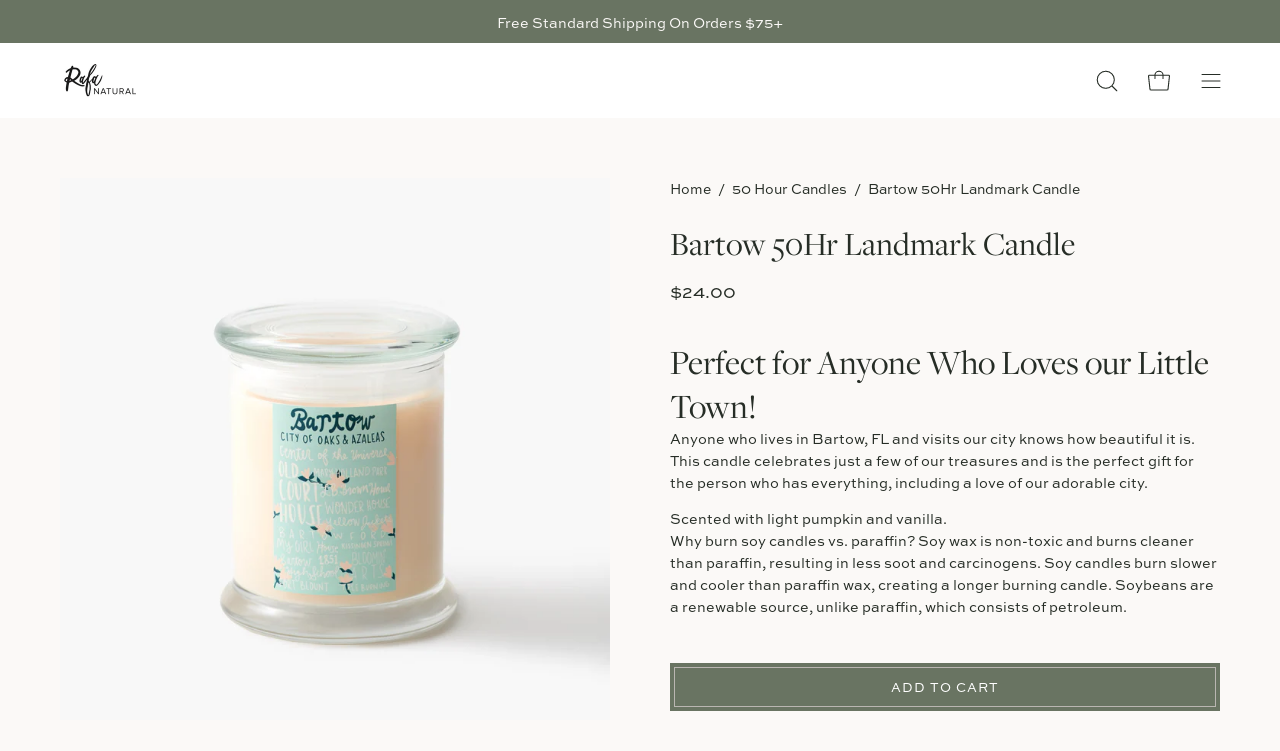

--- FILE ---
content_type: text/html; charset=utf-8
request_url: https://rafanatural.com/products/bartow-50hr-landmark-candle
body_size: 41568
content:
<!doctype html>
<html class="no-js no-touch" lang="en">
<head>  <meta charset="utf-8">
  <meta http-equiv='X-UA-Compatible' content='IE=edge'>
  <meta name="viewport" content="width=device-width, height=device-height, initial-scale=1.0, minimum-scale=1.0">
  <link rel="canonical" href="http://rafanatural.com/products/bartow-50hr-landmark-candle" />
  <link rel="preconnect" href="https://cdn.shopify.com" crossorigin>
  <link rel="preconnect" href="https://fonts.shopify.com" crossorigin>
  <link rel="preconnect" href="https://monorail-edge.shopifysvc.com" crossorigin>

  <link href="//rafanatural.com/cdn/shop/t/14/assets/theme.css?v=49689283787995344961746074449" as="style" rel="preload">
  <link href="//rafanatural.com/cdn/shop/t/14/assets/basis.css?v=18090859508144514391747070991" as="style" rel="preload">
  <link href="//rafanatural.com/cdn/shop/t/14/assets/lazysizes.min.js?v=111431644619468174291685184925" as="script" rel="preload">
  <link href="//rafanatural.com/cdn/shop/t/14/assets/vendor.js?v=74877493214922022811685184925" as="script" rel="preload">
  <link href="//rafanatural.com/cdn/shop/t/14/assets/theme.js?v=79294337568873280971745945677" as="script" rel="preload">

  <link rel="preload" as="image" href="//rafanatural.com/cdn/shop/t/14/assets/loading.svg?v=91665432863842511931685184925"><style data-shopify>:root { --loader-image-size: 150px; }:root { --loader-image-size: 320px; }html:not(.is-loading) .loading-overlay { opacity: 0; visibility: hidden; pointer-events: none; }
    .loading-overlay { position: fixed; top: 0; left: 0; z-index: 99999; width: 100vw; height: 100vh; display: flex; align-items: center; justify-content: center; background: var(--bg); transition: opacity 0.3s ease-out, visibility 0s linear 0.3s; }
    .loading-overlay .loader__image--fallback { width: 320px; height: 100%; background: var(--loader-image) no-repeat center center/contain; }
    .loader__image__holder { position: absolute; top: 0; left: 0; width: 100%; height: 100%; font-size: 0; display: flex; align-items: center; justify-content: center; animation: pulse-loading 2s infinite ease-in-out; }
    .loader__image { max-width: 150px; height: auto; object-fit: contain; }</style><script>
    const loadingAppearance = "once";
    const loaded = sessionStorage.getItem('loaded');

    if (loadingAppearance === 'once') {
      if (loaded === null) {
        sessionStorage.setItem('loaded', true);
        document.documentElement.classList.add('is-loading');
      }
    } else {
      document.documentElement.classList.add('is-loading');
    }
  </script><link rel="shortcut icon" href="//rafanatural.com/cdn/shop/files/Rafa_only_32x32.png?v=1699564177" type="image/png" />
  <title>Bartow 50Hr Landmark Candle | Rafa Natural</title><meta name="description" content="Perfect for Anyone Who Loves our Little Town! Anyone who lives in Bartow, FL and visits our city knows how beautiful it is. This candle celebrates just a few of our treasures and is the perfect gift for the person who has everything, including a love of our adorable city.   Scented with light pumpkin and vanilla. Why b">

<meta property="og:site_name" content="Rafa Natural">
<meta property="og:url" content="http://rafanatural.com/products/bartow-50hr-landmark-candle">
<meta property="og:title" content="Bartow 50Hr Landmark Candle">
<meta property="og:type" content="product">
<meta property="og:description" content="Perfect for Anyone Who Loves our Little Town! Anyone who lives in Bartow, FL and visits our city knows how beautiful it is. This candle celebrates just a few of our treasures and is the perfect gift for the person who has everything, including a love of our adorable city.   Scented with light pumpkin and vanilla. Why b"><meta property="og:image" content="http://rafanatural.com/cdn/shop/products/Bartow_50Hr_Candle.png?v=1676318253">
  <meta property="og:image:secure_url" content="https://rafanatural.com/cdn/shop/products/Bartow_50Hr_Candle.png?v=1676318253">
  <meta property="og:image:width" content="2981">
  <meta property="og:image:height" content="3042"><meta property="og:price:amount" content="24.00">
  <meta property="og:price:currency" content="USD"><meta name="twitter:site" content="@RafaNaturalCo"><meta name="twitter:card" content="summary_large_image">
<meta name="twitter:title" content="Bartow 50Hr Landmark Candle">
<meta name="twitter:description" content="Perfect for Anyone Who Loves our Little Town! Anyone who lives in Bartow, FL and visits our city knows how beautiful it is. This candle celebrates just a few of our treasures and is the perfect gift for the person who has everything, including a love of our adorable city.   Scented with light pumpkin and vanilla. Why b"><style data-shopify>



  





  





  



  



  

:root {--COLOR-PRIMARY-OPPOSITE: #ffffff;
  --COLOR-PRIMARY-OPPOSITE-ALPHA-20: rgba(255, 255, 255, 0.2);
  --COLOR-PRIMARY-LIGHTEN-DARKEN-ALPHA-20: rgba(26, 26, 26, 0.2);
  --COLOR-PRIMARY-LIGHTEN-DARKEN-ALPHA-30: rgba(26, 26, 26, 0.3);

  --PRIMARY-BUTTONS-COLOR-BG: #000000;
  --PRIMARY-BUTTONS-COLOR-TEXT: #ffffff;
  --PRIMARY-BUTTONS-COLOR-BORDER: #000000;

  --PRIMARY-BUTTONS-COLOR-LIGHTEN-DARKEN: #1a1a1a;

  --PRIMARY-BUTTONS-COLOR-ALPHA-05: rgba(0, 0, 0, 0.05);
  --PRIMARY-BUTTONS-COLOR-ALPHA-10: rgba(0, 0, 0, 0.1);
  --PRIMARY-BUTTONS-COLOR-ALPHA-50: rgba(0, 0, 0, 0.5);--COLOR-SECONDARY-OPPOSITE: #000000;
  --COLOR-SECONDARY-OPPOSITE-ALPHA-20: rgba(0, 0, 0, 0.2);
  --COLOR-SECONDARY-LIGHTEN-DARKEN-ALPHA-20: rgba(230, 230, 230, 0.2);
  --COLOR-SECONDARY-LIGHTEN-DARKEN-ALPHA-30: rgba(230, 230, 230, 0.3);

  --SECONDARY-BUTTONS-COLOR-BG: #ffffff;
  --SECONDARY-BUTTONS-COLOR-TEXT: #000000;
  --SECONDARY-BUTTONS-COLOR-BORDER: #ffffff;

  --SECONDARY-BUTTONS-COLOR-ALPHA-05: rgba(255, 255, 255, 0.05);
  --SECONDARY-BUTTONS-COLOR-ALPHA-10: rgba(255, 255, 255, 0.1);
  --SECONDARY-BUTTONS-COLOR-ALPHA-50: rgba(255, 255, 255, 0.5);--OUTLINE-BUTTONS-PRIMARY-BG: transparent;
  --OUTLINE-BUTTONS-PRIMARY-TEXT: #000000;
  --OUTLINE-BUTTONS-PRIMARY-BORDER: #000000;
  --OUTLINE-BUTTONS-PRIMARY-BG-HOVER: rgba(26, 26, 26, 0.2);

  --OUTLINE-BUTTONS-SECONDARY-BG: transparent;
  --OUTLINE-BUTTONS-SECONDARY-TEXT: #ffffff;
  --OUTLINE-BUTTONS-SECONDARY-BORDER: #ffffff;
  --OUTLINE-BUTTONS-SECONDARY-BG-HOVER: rgba(230, 230, 230, 0.2);

  --OUTLINE-BUTTONS-WHITE-BG: transparent;
  --OUTLINE-BUTTONS-WHITE-TEXT: #ffffff;
  --OUTLINE-BUTTONS-WHITE-BORDER: #ffffff;

  --OUTLINE-BUTTONS-BLACK-BG: transparent;
  --OUTLINE-BUTTONS-BLACK-TEXT: #000000;
  --OUTLINE-BUTTONS-BLACK-BORDER: #000000;--OUTLINE-SOLID-BUTTONS-PRIMARY-BG: #000000;
  --OUTLINE-SOLID-BUTTONS-PRIMARY-TEXT: #ffffff;
  --OUTLINE-SOLID-BUTTONS-PRIMARY-BORDER: #ffffff;
  --OUTLINE-SOLID-BUTTONS-PRIMARY-BG-HOVER: rgba(255, 255, 255, 0.2);

  --OUTLINE-SOLID-BUTTONS-SECONDARY-BG: #ffffff;
  --OUTLINE-SOLID-BUTTONS-SECONDARY-TEXT: #000000;
  --OUTLINE-SOLID-BUTTONS-SECONDARY-BORDER: #000000;
  --OUTLINE-SOLID-BUTTONS-SECONDARY-BG-HOVER: rgba(0, 0, 0, 0.2);

  --OUTLINE-SOLID-BUTTONS-WHITE-BG: #ffffff;
  --OUTLINE-SOLID-BUTTONS-WHITE-TEXT: #000000;
  --OUTLINE-SOLID-BUTTONS-WHITE-BORDER: #000000;

  --OUTLINE-SOLID-BUTTONS-BLACK-BG: #000000;
  --OUTLINE-SOLID-BUTTONS-BLACK-TEXT: #ffffff;
  --OUTLINE-SOLID-BUTTONS-BLACK-BORDER: #ffffff;--COLOR-HEADING: #262d26;
  --COLOR-TEXT: #262d26;
  --COLOR-TEXT-DARKEN: #000000;
  --COLOR-TEXT-LIGHTEN: #556455;
  --COLOR-TEXT-ALPHA-5: rgba(38, 45, 38, 0.05);
  --COLOR-TEXT-ALPHA-8: rgba(38, 45, 38, 0.08);
  --COLOR-TEXT-ALPHA-10: rgba(38, 45, 38, 0.1);
  --COLOR-TEXT-ALPHA-15: rgba(38, 45, 38, 0.15);
  --COLOR-TEXT-ALPHA-20: rgba(38, 45, 38, 0.2);
  --COLOR-TEXT-ALPHA-25: rgba(38, 45, 38, 0.25);
  --COLOR-TEXT-ALPHA-50: rgba(38, 45, 38, 0.5);
  --COLOR-TEXT-ALPHA-60: rgba(38, 45, 38, 0.6);
  --COLOR-TEXT-ALPHA-85: rgba(38, 45, 38, 0.85);

  --COLOR-BG: #fbf9f7;
  --COLOR-BG-ALPHA-25: rgba(251, 249, 247, 0.25);
  --COLOR-BG-ALPHA-35: rgba(251, 249, 247, 0.35);
  --COLOR-BG-ALPHA-60: rgba(251, 249, 247, 0.6);
  --COLOR-BG-ALPHA-65: rgba(251, 249, 247, 0.65);
  --COLOR-BG-ALPHA-85: rgba(251, 249, 247, 0.85);
  --COLOR-BG-OVERLAY: rgba(251, 249, 247, 0.75);
  --COLOR-BG-DARKEN: #eae0d5;
  --COLOR-BG-LIGHTEN-DARKEN: #eae0d5;
  --COLOR-BG-LIGHTEN-DARKEN-2: #d9c7b3;
  --COLOR-BG-LIGHTEN-DARKEN-3: #c8ae91;
  --COLOR-BG-LIGHTEN-DARKEN-4: #b7956f;
  --COLOR-BG-LIGHTEN-DARKEN-CONTRAST: #c8ac91;
  --COLOR-BG-LIGHTEN-DARKEN-CONTRAST-2: #b7936f;
  --COLOR-BG-LIGHTEN-DARKEN-CONTRAST-3: #a27951;
  --COLOR-BG-LIGHTEN-DARKEN-CONTRAST-4: #806040;

  --COLOR-BG-SECONDARY: #fbf9f7;
  --COLOR-BG-SECONDARY-LIGHTEN-DARKEN: #eae0d5;
  --COLOR-BG-SECONDARY-LIGHTEN-DARKEN-CONTRAST: #a27951;

  --COLOR-BG-ACCENT: #fbf9f7;

  --COLOR-INPUT-BG: #fbf9f7;

  --COLOR-ACCENT: #697462;
  --COLOR-ACCENT-TEXT: #fff;

  --COLOR-BORDER: #d3d3d3;
  --COLOR-BORDER-ALPHA-15: rgba(211, 211, 211, 0.15);
  --COLOR-BORDER-ALPHA-30: rgba(211, 211, 211, 0.3);
  --COLOR-BORDER-ALPHA-50: rgba(211, 211, 211, 0.5);
  --COLOR-BORDER-ALPHA-65: rgba(211, 211, 211, 0.65);
  --COLOR-BORDER-LIGHTEN-DARKEN: #868686;
  --COLOR-BORDER-HAIRLINE: #f6f1ed;

  --COLOR-SALE-BG: #ff6d6d;
  --COLOR-SALE-TEXT: #ffffff;
  --COLOR-CUSTOM-BG: #ffffff;
  --COLOR-CUSTOM-TEXT: #000000;
  --COLOR-SOLD-BG: #262d26;
  --COLOR-SOLD-TEXT: #ffffff;
  --COLOR-SAVING-BG: #ff6d6d;
  --COLOR-SAVING-TEXT: #ffffff;

  --COLOR-WHITE-BLACK: fff;
  --COLOR-BLACK-WHITE: #000;--COLOR-DISABLED-GREY: rgba(38, 45, 38, 0.05);
  --COLOR-DISABLED-GREY-DARKEN: rgba(38, 45, 38, 0.45);
  --COLOR-ERROR: #D02E2E;
  --COLOR-ERROR-BG: #f3cbcb;
  --COLOR-SUCCESS: #56AD6A;
  --COLOR-SUCCESS-BG: #ECFEF0;
  --COLOR-WARN: #ECBD5E;
  --COLOR-TRANSPARENT: rgba(255, 255, 255, 0);

  --COLOR-WHITE: #ffffff;
  --COLOR-WHITE-DARKEN: #f2f2f2;
  --COLOR-WHITE-ALPHA-10: rgba(255, 255, 255, 0.1);
  --COLOR-WHITE-ALPHA-20: rgba(255, 255, 255, 0.2);
  --COLOR-WHITE-ALPHA-25: rgba(255, 255, 255, 0.25);
  --COLOR-WHITE-ALPHA-50: rgba(255, 255, 255, 0.5);
  --COLOR-WHITE-ALPHA-60: rgba(255, 255, 255, 0.6);
  --COLOR-BLACK: #000000;
  --COLOR-BLACK-LIGHTEN: #1a1a1a;
  --COLOR-BLACK-ALPHA-10: rgba(0, 0, 0, 0.1);
  --COLOR-BLACK-ALPHA-20: rgba(0, 0, 0, 0.2);
  --COLOR-BLACK-ALPHA-25: rgba(0, 0, 0, 0.25);
  --COLOR-BLACK-ALPHA-50: rgba(0, 0, 0, 0.5);
  --COLOR-BLACK-ALPHA-60: rgba(0, 0, 0, 0.6);--FONT-STACK-BODY: "system_ui", -apple-system, 'Segoe UI', Roboto, 'Helvetica Neue', 'Noto Sans', 'Liberation Sans', Arial, sans-serif, 'Apple Color Emoji', 'Segoe UI Emoji', 'Segoe UI Symbol', 'Noto Color Emoji';
  --FONT-STYLE-BODY: normal;
  --FONT-STYLE-BODY-ITALIC: italic;
  --FONT-ADJUST-BODY: 1.0;

  --FONT-WEIGHT-BODY: 400;
  --FONT-WEIGHT-BODY-LIGHT: 300;
  --FONT-WEIGHT-BODY-MEDIUM: 700;
  --FONT-WEIGHT-BODY-BOLD: 700;

  --FONT-STACK-HEADING: "system_ui", -apple-system, 'Segoe UI', Roboto, 'Helvetica Neue', 'Noto Sans', 'Liberation Sans', Arial, sans-serif, 'Apple Color Emoji', 'Segoe UI Emoji', 'Segoe UI Symbol', 'Noto Color Emoji';
  --FONT-STYLE-HEADING: normal;
  --FONT-STYLE-HEADING-ITALIC: italic;
  --FONT-ADJUST-HEADING: 1.05;

  --FONT-WEIGHT-HEADING: 400;
  --FONT-WEIGHT-HEADING-LIGHT: 300;
  --FONT-WEIGHT-HEADING-MEDIUM: 700;
  --FONT-WEIGHT-HEADING-BOLD: 700;

  --FONT-STACK-NAV: "system_ui", -apple-system, 'Segoe UI', Roboto, 'Helvetica Neue', 'Noto Sans', 'Liberation Sans', Arial, sans-serif, 'Apple Color Emoji', 'Segoe UI Emoji', 'Segoe UI Symbol', 'Noto Color Emoji';
  --FONT-STYLE-NAV: normal;
  --FONT-STYLE-NAV-ITALIC: italic;
  --FONT-ADJUST-NAV: 0.85;

  --FONT-WEIGHT-NAV: 400;
  --FONT-WEIGHT-NAV-LIGHT: 300;
  --FONT-WEIGHT-NAV-MEDIUM: 700;
  --FONT-WEIGHT-NAV-BOLD: 700;

  --FONT-STACK-BUTTON: "system_ui", -apple-system, 'Segoe UI', Roboto, 'Helvetica Neue', 'Noto Sans', 'Liberation Sans', Arial, sans-serif, 'Apple Color Emoji', 'Segoe UI Emoji', 'Segoe UI Symbol', 'Noto Color Emoji';
  --FONT-STYLE-BUTTON: normal;
  --FONT-STYLE-BUTTON-ITALIC: italic;
  --FONT-ADJUST-BUTTON: 0.9;

  --FONT-WEIGHT-BUTTON: 400;
  --FONT-WEIGHT-BUTTON-MEDIUM: 700;
  --FONT-WEIGHT-BUTTON-BOLD: 700;

  --FONT-STACK-SUBHEADING: "system_ui", -apple-system, 'Segoe UI', Roboto, 'Helvetica Neue', 'Noto Sans', 'Liberation Sans', Arial, sans-serif, 'Apple Color Emoji', 'Segoe UI Emoji', 'Segoe UI Symbol', 'Noto Color Emoji';
  --FONT-STYLE-SUBHEADING: normal;
  --FONT-STYLE-SUBHEADING-ITALIC: italic;
  --FONT-ADJUST-SUBHEADING: 1.0;

  --FONT-WEIGHT-SUBHEADING: 400;
  --FONT-WEIGHT-SUBHEADING-LIGHT: 300;
  --FONT-WEIGHT-SUBHEADING-MEDIUM: 700;
  --FONT-WEIGHT-SUBHEADING-BOLD: 700;

  

  --LETTER-SPACING-SUBHEADING: 0.2em;
  --LETTER-SPACING-BUTTON: 0.0em;

  --BUTTON-TEXT-CAPS: none;
  --SUBHEADING-TEXT-CAPS: uppercase;--FONT-SIZE-INPUT: 1.0rem;--RADIUS: 0px;
  --RADIUS-SMALL: 0px;
  --RADIUS-TINY: 0px;
  --RADIUS-BADGE: 0px;
  --RADIUS-CHECKBOX: 0px;
  --RADIUS-TEXTAREA: 0px;--PRODUCT-MEDIA-PADDING-TOP: 100%;--BORDER-WIDTH: 1px;--STROKE-WIDTH: 12px;--SITE-WIDTH: 1440px;
  --SITE-WIDTH-NARROW: 840px;--ICON-ARROW-RIGHT: url( "//rafanatural.com/cdn/shop/t/14/assets/icon-chevron-right.svg?v=115618353204357621731685184925" );--loading-svg: url( "//rafanatural.com/cdn/shop/t/14/assets/loading.svg?v=91665432863842511931685184925" );
  --icon-check: url( "//rafanatural.com/cdn/shop/t/14/assets/icon-check.svg?v=175316081881880408121685184925" );
  --icon-check-swatch: url( "//rafanatural.com/cdn/shop/t/14/assets/icon-check-swatch.svg?v=131897745589030387781685184925" );
  --icon-zoom-in: url( "//rafanatural.com/cdn/shop/t/14/assets/icon-zoom-in.svg?v=157433013461716915331685184925" );
  --icon-zoom-out: url( "//rafanatural.com/cdn/shop/t/14/assets/icon-zoom-out.svg?v=164909107869959372931685184925" );--collection-sticky-bar-height: 0px;
  --collection-image-padding-top: 60%;

  --drawer-width: 400px;
  --drawer-transition: transform 0.4s cubic-bezier(0.46, 0.01, 0.32, 1);--gutter: 60px;
  --gutter-mobile: 20px;
  --grid-gutter: 20px;
  --grid-gutter-mobile: 35px;--inner: 20px;
  --inner-tablet: 18px;
  --inner-mobile: 16px;--grid: repeat(4, minmax(0, 1fr));
  --grid-tablet: repeat(3, minmax(0, 1fr));
  --grid-mobile: repeat(2, minmax(0, 1fr));
  --megamenu-grid: repeat(4, minmax(0, 1fr));
  --grid-row: 1 / span 4;--scrollbar-width: 0px;--overlay: #000;
  --overlay-opacity: 1;--swatch-width: 40px;
  --swatch-height: 20px;
  --swatch-size: 32px;
  --swatch-size-mobile: 30px;

  
  --move-offset: 20px;

  
  --autoplay-speed: 2200ms;

  

    --filter-bg: 1.0;
    --product-filter-bg: 1.0;}</style><link href="//rafanatural.com/cdn/shop/t/14/assets/theme.css?v=49689283787995344961746074449" rel="stylesheet" type="text/css" media="all" /><link href="//rafanatural.com/cdn/shop/t/14/assets/basis.css?v=18090859508144514391747070991" rel="stylesheet" type="text/css" media="all" /><link rel="stylesheet" href="https://use.typekit.net/lsh8ujz.css"><script type="text/javascript">
    if (window.MSInputMethodContext && document.documentMode) {
      var scripts = document.getElementsByTagName('script')[0];
      var polyfill = document.createElement("script");
      polyfill.defer = true;
      polyfill.src = "//rafanatural.com/cdn/shop/t/14/assets/ie11.js?v=164037955086922138091685184925";

      scripts.parentNode.insertBefore(polyfill, scripts);

      document.documentElement.classList.add('ie11');
    } else {
      document.documentElement.className = document.documentElement.className.replace('no-js', 'js');
    }

    document.addEventListener('lazyloaded', (e) => {
      const lazyImage = e.target.parentNode;
      if (lazyImage.classList.contains('lazy-image')) {
        // Wait for the fade in images animation to complete
        setTimeout(() => {
          lazyImage.style.backgroundImage = 'none';
        }, 500);
      }
    });

    let root = '/';
    if (root[root.length - 1] !== '/') {
      root = `${root}/`;
    }

    window.theme = {
      routes: {
        root: root,
        cart_url: "\/cart",
        cart_add_url: "\/cart\/add",
        cart_change_url: "\/cart\/change",
        shop_url: "http:\/\/rafanatural.com",
        predictiveSearchUrl: '/search/suggest',
        product_recommendations_url: "\/recommendations\/products"
      },
      assets: {
        photoswipe: '//rafanatural.com/cdn/shop/t/14/assets/photoswipe.js?v=162613001030112971491685184925',
        smoothscroll: '//rafanatural.com/cdn/shop/t/14/assets/smoothscroll.js?v=37906625415260927261685184925',
        no_image: "//rafanatural.com/cdn/shopifycloud/storefront/assets/no-image-2048-a2addb12_1024x.gif",
        swatches: '//rafanatural.com/cdn/shop/t/14/assets/swatches.json?v=152104039880851521021757346599',
        base: "//rafanatural.com/cdn/shop/t/14/assets/"
      },
      strings: {
        add_to_cart: "Add to Cart",
        cart_acceptance_error: "You must accept our terms and conditions.",
        cart_empty: "Your cart is currently empty.",
        cart_price: "Price",
        cart_quantity: "Quantity",
        cart_items_one: "{{ count }} item",
        cart_items_many: "{{ count }} items",
        cart_title: "Cart",
        cart_total: "Total",
        continue_shopping: "Continue Shopping",
        free: "Free",
        limit_error: "Sorry, looks like we don\u0026#39;t have enough of this product.",
        preorder: "Pre-Order",
        remove: "Remove",
        sale_badge_text: "Sale",
        saving_badge: "Save {{ discount }}",
        saving_up_to_badge: "Save up to {{ discount }}",
        sold_out: "Sold Out",
        subscription: "Subscription",
        unavailable: "Unavailable",
        unit_price_label: "Unit price",
        unit_price_separator: "per",
        zero_qty_error: "Quantity must be greater than 0.",
        delete_confirm: "Are you sure you wish to delete this address?",
        newsletter_product_availability: "Notify Me When It’s Available"
      },
      icons: {
        plus: '<svg aria-hidden="true" focusable="false" role="presentation" class="icon icon-toggle-plus" viewBox="0 0 192 192"><path d="M30 96h132M96 30v132" stroke="currentColor" stroke-linecap="round" stroke-linejoin="round"/></svg>',
        minus: '<svg aria-hidden="true" focusable="false" role="presentation" class="icon icon-toggle-minus" viewBox="0 0 192 192"><path d="M30 96h132" stroke="currentColor" stroke-linecap="round" stroke-linejoin="round"/></svg>',
        close: '<svg aria-hidden="true" focusable="false" role="presentation" class="icon icon-close" viewBox="0 0 192 192"><path d="M150 42 42 150M150 150 42 42" stroke="currentColor" stroke-linecap="round" stroke-linejoin="round"/></svg>'
      },
      settings: {
        animations: false,
        cartType: "drawer",
        enableAcceptTerms: true,
        enableInfinityScroll: false,
        enablePaymentButton: false,
        gridImageSize: "cover",
        gridImageAspectRatio: 1,
        mobileMenuBehaviour: "link",
        productGridHover: "image",
        savingBadgeType: "percentage",
        showSaleBadge: true,
        showSoldBadge: true,
        showSavingBadge: true,
        quickBuy: "quick_buy",
        suggestArticles: false,
        suggestCollections: false,
        suggestProducts: true,
        suggestPages: false,
        suggestionsResultsLimit: 10,
        currency_code_enable: false,
        hideInventoryCount: true,
        enableColorSwatchesCollection: true,
      },
      sizes: {
        mobile: 480,
        small: 768,
        large: 1024,
        widescreen: 1440
      },
      moneyFormat: "${{amount}}",
      moneyWithCurrencyFormat: "${{amount}} USD",
      subtotal: 0,
      info: {
        name: 'Palo Alto'
      },
      version: '5.0.0'
    };
    window.lazySizesConfig = window.lazySizesConfig || {};
    window.lazySizesConfig.preloadAfterLoad = true;
    window.PaloAlto = window.PaloAlto || {};
    window.slate = window.slate || {};
    window.isHeaderTransparent = false;
    window.stickyHeaderHeight = 60;
    window.lastWindowWidth = window.innerWidth || document.documentElement.clientWidth;
  </script>
  <script src="//rafanatural.com/cdn/shop/t/14/assets/lazysizes.min.js?v=111431644619468174291685184925" async="async"></script><script src="//rafanatural.com/cdn/shop/t/14/assets/vendor.js?v=74877493214922022811685184925" defer="defer"></script>
  <script src="//rafanatural.com/cdn/shop/t/14/assets/theme.js?v=79294337568873280971745945677" defer="defer"></script>
  <script defer>
    window.addEventListener('load', function() {
      setTimeout(function() {
          document.querySelectorAll('div.menu__item').forEach(function(elem) {
              elem.removeAttribute('aria-expanded');
          });
      }, 500);
    });
  </script><script>window.nfecShopVersion = '1767696045';window.nfecJsVersion = '449674';window.nfecCVersion = 71073</script><script>window.performance && window.performance.mark && window.performance.mark('shopify.content_for_header.start');</script><meta name="facebook-domain-verification" content="0f19p97eqo0op3nyo80qz0pfi8mbwz">
<meta name="facebook-domain-verification" content="sixmwql8pv2l6vrbl8nd160aoxt142">
<meta name="google-site-verification" content="fuTPXMkF_1NfQahFTUdsQXOMCxEkT7ChqJxPpTKPrpQ">
<meta id="shopify-digital-wallet" name="shopify-digital-wallet" content="/19227801/digital_wallets/dialog">
<meta name="shopify-checkout-api-token" content="29e3a645a8dfad6a00ece56e342da577">
<meta id="in-context-paypal-metadata" data-shop-id="19227801" data-venmo-supported="false" data-environment="production" data-locale="en_US" data-paypal-v4="true" data-currency="USD">
<link rel="alternate" type="application/json+oembed" href="http://rafanatural.com/products/bartow-50hr-landmark-candle.oembed">
<script async="async" src="/checkouts/internal/preloads.js?locale=en-US"></script>
<link rel="preconnect" href="https://shop.app" crossorigin="anonymous">
<script async="async" src="https://shop.app/checkouts/internal/preloads.js?locale=en-US&shop_id=19227801" crossorigin="anonymous"></script>
<script id="shopify-features" type="application/json">{"accessToken":"29e3a645a8dfad6a00ece56e342da577","betas":["rich-media-storefront-analytics"],"domain":"rafanatural.com","predictiveSearch":true,"shopId":19227801,"locale":"en"}</script>
<script>var Shopify = Shopify || {};
Shopify.shop = "rafa-natural.myshopify.com";
Shopify.locale = "en";
Shopify.currency = {"active":"USD","rate":"1.0"};
Shopify.country = "US";
Shopify.theme = {"name":"Palo Alto","id":136893169895,"schema_name":"Palo Alto","schema_version":"5.0.0","theme_store_id":777,"role":"main"};
Shopify.theme.handle = "null";
Shopify.theme.style = {"id":null,"handle":null};
Shopify.cdnHost = "rafanatural.com/cdn";
Shopify.routes = Shopify.routes || {};
Shopify.routes.root = "/";</script>
<script type="module">!function(o){(o.Shopify=o.Shopify||{}).modules=!0}(window);</script>
<script>!function(o){function n(){var o=[];function n(){o.push(Array.prototype.slice.apply(arguments))}return n.q=o,n}var t=o.Shopify=o.Shopify||{};t.loadFeatures=n(),t.autoloadFeatures=n()}(window);</script>
<script>
  window.ShopifyPay = window.ShopifyPay || {};
  window.ShopifyPay.apiHost = "shop.app\/pay";
  window.ShopifyPay.redirectState = null;
</script>
<script id="shop-js-analytics" type="application/json">{"pageType":"product"}</script>
<script defer="defer" async type="module" src="//rafanatural.com/cdn/shopifycloud/shop-js/modules/v2/client.init-shop-cart-sync_DtuiiIyl.en.esm.js"></script>
<script defer="defer" async type="module" src="//rafanatural.com/cdn/shopifycloud/shop-js/modules/v2/chunk.common_CUHEfi5Q.esm.js"></script>
<script type="module">
  await import("//rafanatural.com/cdn/shopifycloud/shop-js/modules/v2/client.init-shop-cart-sync_DtuiiIyl.en.esm.js");
await import("//rafanatural.com/cdn/shopifycloud/shop-js/modules/v2/chunk.common_CUHEfi5Q.esm.js");

  window.Shopify.SignInWithShop?.initShopCartSync?.({"fedCMEnabled":true,"windoidEnabled":true});

</script>
<script defer="defer" async type="module" src="//rafanatural.com/cdn/shopifycloud/shop-js/modules/v2/client.payment-terms_CAtGlQYS.en.esm.js"></script>
<script defer="defer" async type="module" src="//rafanatural.com/cdn/shopifycloud/shop-js/modules/v2/chunk.common_CUHEfi5Q.esm.js"></script>
<script defer="defer" async type="module" src="//rafanatural.com/cdn/shopifycloud/shop-js/modules/v2/chunk.modal_BewljZkx.esm.js"></script>
<script type="module">
  await import("//rafanatural.com/cdn/shopifycloud/shop-js/modules/v2/client.payment-terms_CAtGlQYS.en.esm.js");
await import("//rafanatural.com/cdn/shopifycloud/shop-js/modules/v2/chunk.common_CUHEfi5Q.esm.js");
await import("//rafanatural.com/cdn/shopifycloud/shop-js/modules/v2/chunk.modal_BewljZkx.esm.js");

  
</script>
<script>
  window.Shopify = window.Shopify || {};
  if (!window.Shopify.featureAssets) window.Shopify.featureAssets = {};
  window.Shopify.featureAssets['shop-js'] = {"shop-cart-sync":["modules/v2/client.shop-cart-sync_DFoTY42P.en.esm.js","modules/v2/chunk.common_CUHEfi5Q.esm.js"],"init-fed-cm":["modules/v2/client.init-fed-cm_D2UNy1i2.en.esm.js","modules/v2/chunk.common_CUHEfi5Q.esm.js"],"init-shop-email-lookup-coordinator":["modules/v2/client.init-shop-email-lookup-coordinator_BQEe2rDt.en.esm.js","modules/v2/chunk.common_CUHEfi5Q.esm.js"],"shop-cash-offers":["modules/v2/client.shop-cash-offers_3CTtReFF.en.esm.js","modules/v2/chunk.common_CUHEfi5Q.esm.js","modules/v2/chunk.modal_BewljZkx.esm.js"],"shop-button":["modules/v2/client.shop-button_C6oxCjDL.en.esm.js","modules/v2/chunk.common_CUHEfi5Q.esm.js"],"init-windoid":["modules/v2/client.init-windoid_5pix8xhK.en.esm.js","modules/v2/chunk.common_CUHEfi5Q.esm.js"],"avatar":["modules/v2/client.avatar_BTnouDA3.en.esm.js"],"init-shop-cart-sync":["modules/v2/client.init-shop-cart-sync_DtuiiIyl.en.esm.js","modules/v2/chunk.common_CUHEfi5Q.esm.js"],"shop-toast-manager":["modules/v2/client.shop-toast-manager_BYv_8cH1.en.esm.js","modules/v2/chunk.common_CUHEfi5Q.esm.js"],"pay-button":["modules/v2/client.pay-button_FnF9EIkY.en.esm.js","modules/v2/chunk.common_CUHEfi5Q.esm.js"],"shop-login-button":["modules/v2/client.shop-login-button_CH1KUpOf.en.esm.js","modules/v2/chunk.common_CUHEfi5Q.esm.js","modules/v2/chunk.modal_BewljZkx.esm.js"],"init-customer-accounts-sign-up":["modules/v2/client.init-customer-accounts-sign-up_aj7QGgYS.en.esm.js","modules/v2/client.shop-login-button_CH1KUpOf.en.esm.js","modules/v2/chunk.common_CUHEfi5Q.esm.js","modules/v2/chunk.modal_BewljZkx.esm.js"],"init-shop-for-new-customer-accounts":["modules/v2/client.init-shop-for-new-customer-accounts_NbnYRf_7.en.esm.js","modules/v2/client.shop-login-button_CH1KUpOf.en.esm.js","modules/v2/chunk.common_CUHEfi5Q.esm.js","modules/v2/chunk.modal_BewljZkx.esm.js"],"init-customer-accounts":["modules/v2/client.init-customer-accounts_ppedhqCH.en.esm.js","modules/v2/client.shop-login-button_CH1KUpOf.en.esm.js","modules/v2/chunk.common_CUHEfi5Q.esm.js","modules/v2/chunk.modal_BewljZkx.esm.js"],"shop-follow-button":["modules/v2/client.shop-follow-button_CMIBBa6u.en.esm.js","modules/v2/chunk.common_CUHEfi5Q.esm.js","modules/v2/chunk.modal_BewljZkx.esm.js"],"lead-capture":["modules/v2/client.lead-capture_But0hIyf.en.esm.js","modules/v2/chunk.common_CUHEfi5Q.esm.js","modules/v2/chunk.modal_BewljZkx.esm.js"],"checkout-modal":["modules/v2/client.checkout-modal_BBxc70dQ.en.esm.js","modules/v2/chunk.common_CUHEfi5Q.esm.js","modules/v2/chunk.modal_BewljZkx.esm.js"],"shop-login":["modules/v2/client.shop-login_hM3Q17Kl.en.esm.js","modules/v2/chunk.common_CUHEfi5Q.esm.js","modules/v2/chunk.modal_BewljZkx.esm.js"],"payment-terms":["modules/v2/client.payment-terms_CAtGlQYS.en.esm.js","modules/v2/chunk.common_CUHEfi5Q.esm.js","modules/v2/chunk.modal_BewljZkx.esm.js"]};
</script>
<script>(function() {
  var isLoaded = false;
  function asyncLoad() {
    if (isLoaded) return;
    isLoaded = true;
    var urls = ["https:\/\/load.csell.co\/assets\/js\/cross-sell.js?shop=rafa-natural.myshopify.com","https:\/\/chimpstatic.com\/mcjs-connected\/js\/users\/80bf21fab15d34aa5b99b0413\/7f0015433a32a0ec8f12c6e27.js?shop=rafa-natural.myshopify.com","https:\/\/d5zu2f4xvqanl.cloudfront.net\/42\/fe\/loader_2.js?shop=rafa-natural.myshopify.com"];
    for (var i = 0; i < urls.length; i++) {
      var s = document.createElement('script');
      s.type = 'text/javascript';
      s.async = true;
      s.src = urls[i];
      var x = document.getElementsByTagName('script')[0];
      x.parentNode.insertBefore(s, x);
    }
  };
  if(window.attachEvent) {
    window.attachEvent('onload', asyncLoad);
  } else {
    window.addEventListener('load', asyncLoad, false);
  }
})();</script>
<script id="__st">var __st={"a":19227801,"offset":-18000,"reqid":"10c50897-7343-4d5c-8cc1-696432d9c0b1-1767706843","pageurl":"rafanatural.com\/products\/bartow-50hr-landmark-candle","u":"80150e24ba2d","p":"product","rtyp":"product","rid":4623151333424};</script>
<script>window.ShopifyPaypalV4VisibilityTracking = true;</script>
<script id="captcha-bootstrap">!function(){'use strict';const t='contact',e='account',n='new_comment',o=[[t,t],['blogs',n],['comments',n],[t,'customer']],c=[[e,'customer_login'],[e,'guest_login'],[e,'recover_customer_password'],[e,'create_customer']],r=t=>t.map((([t,e])=>`form[action*='/${t}']:not([data-nocaptcha='true']) input[name='form_type'][value='${e}']`)).join(','),a=t=>()=>t?[...document.querySelectorAll(t)].map((t=>t.form)):[];function s(){const t=[...o],e=r(t);return a(e)}const i='password',u='form_key',d=['recaptcha-v3-token','g-recaptcha-response','h-captcha-response',i],f=()=>{try{return window.sessionStorage}catch{return}},m='__shopify_v',_=t=>t.elements[u];function p(t,e,n=!1){try{const o=window.sessionStorage,c=JSON.parse(o.getItem(e)),{data:r}=function(t){const{data:e,action:n}=t;return t[m]||n?{data:e,action:n}:{data:t,action:n}}(c);for(const[e,n]of Object.entries(r))t.elements[e]&&(t.elements[e].value=n);n&&o.removeItem(e)}catch(o){console.error('form repopulation failed',{error:o})}}const l='form_type',E='cptcha';function T(t){t.dataset[E]=!0}const w=window,h=w.document,L='Shopify',v='ce_forms',y='captcha';let A=!1;((t,e)=>{const n=(g='f06e6c50-85a8-45c8-87d0-21a2b65856fe',I='https://cdn.shopify.com/shopifycloud/storefront-forms-hcaptcha/ce_storefront_forms_captcha_hcaptcha.v1.5.2.iife.js',D={infoText:'Protected by hCaptcha',privacyText:'Privacy',termsText:'Terms'},(t,e,n)=>{const o=w[L][v],c=o.bindForm;if(c)return c(t,g,e,D).then(n);var r;o.q.push([[t,g,e,D],n]),r=I,A||(h.body.append(Object.assign(h.createElement('script'),{id:'captcha-provider',async:!0,src:r})),A=!0)});var g,I,D;w[L]=w[L]||{},w[L][v]=w[L][v]||{},w[L][v].q=[],w[L][y]=w[L][y]||{},w[L][y].protect=function(t,e){n(t,void 0,e),T(t)},Object.freeze(w[L][y]),function(t,e,n,w,h,L){const[v,y,A,g]=function(t,e,n){const i=e?o:[],u=t?c:[],d=[...i,...u],f=r(d),m=r(i),_=r(d.filter((([t,e])=>n.includes(e))));return[a(f),a(m),a(_),s()]}(w,h,L),I=t=>{const e=t.target;return e instanceof HTMLFormElement?e:e&&e.form},D=t=>v().includes(t);t.addEventListener('submit',(t=>{const e=I(t);if(!e)return;const n=D(e)&&!e.dataset.hcaptchaBound&&!e.dataset.recaptchaBound,o=_(e),c=g().includes(e)&&(!o||!o.value);(n||c)&&t.preventDefault(),c&&!n&&(function(t){try{if(!f())return;!function(t){const e=f();if(!e)return;const n=_(t);if(!n)return;const o=n.value;o&&e.removeItem(o)}(t);const e=Array.from(Array(32),(()=>Math.random().toString(36)[2])).join('');!function(t,e){_(t)||t.append(Object.assign(document.createElement('input'),{type:'hidden',name:u})),t.elements[u].value=e}(t,e),function(t,e){const n=f();if(!n)return;const o=[...t.querySelectorAll(`input[type='${i}']`)].map((({name:t})=>t)),c=[...d,...o],r={};for(const[a,s]of new FormData(t).entries())c.includes(a)||(r[a]=s);n.setItem(e,JSON.stringify({[m]:1,action:t.action,data:r}))}(t,e)}catch(e){console.error('failed to persist form',e)}}(e),e.submit())}));const S=(t,e)=>{t&&!t.dataset[E]&&(n(t,e.some((e=>e===t))),T(t))};for(const o of['focusin','change'])t.addEventListener(o,(t=>{const e=I(t);D(e)&&S(e,y())}));const B=e.get('form_key'),M=e.get(l),P=B&&M;t.addEventListener('DOMContentLoaded',(()=>{const t=y();if(P)for(const e of t)e.elements[l].value===M&&p(e,B);[...new Set([...A(),...v().filter((t=>'true'===t.dataset.shopifyCaptcha))])].forEach((e=>S(e,t)))}))}(h,new URLSearchParams(w.location.search),n,t,e,['guest_login'])})(!0,!0)}();</script>
<script integrity="sha256-4kQ18oKyAcykRKYeNunJcIwy7WH5gtpwJnB7kiuLZ1E=" data-source-attribution="shopify.loadfeatures" defer="defer" src="//rafanatural.com/cdn/shopifycloud/storefront/assets/storefront/load_feature-a0a9edcb.js" crossorigin="anonymous"></script>
<script crossorigin="anonymous" defer="defer" src="//rafanatural.com/cdn/shopifycloud/storefront/assets/shopify_pay/storefront-65b4c6d7.js?v=20250812"></script>
<script data-source-attribution="shopify.dynamic_checkout.dynamic.init">var Shopify=Shopify||{};Shopify.PaymentButton=Shopify.PaymentButton||{isStorefrontPortableWallets:!0,init:function(){window.Shopify.PaymentButton.init=function(){};var t=document.createElement("script");t.src="https://rafanatural.com/cdn/shopifycloud/portable-wallets/latest/portable-wallets.en.js",t.type="module",document.head.appendChild(t)}};
</script>
<script data-source-attribution="shopify.dynamic_checkout.buyer_consent">
  function portableWalletsHideBuyerConsent(e){var t=document.getElementById("shopify-buyer-consent"),n=document.getElementById("shopify-subscription-policy-button");t&&n&&(t.classList.add("hidden"),t.setAttribute("aria-hidden","true"),n.removeEventListener("click",e))}function portableWalletsShowBuyerConsent(e){var t=document.getElementById("shopify-buyer-consent"),n=document.getElementById("shopify-subscription-policy-button");t&&n&&(t.classList.remove("hidden"),t.removeAttribute("aria-hidden"),n.addEventListener("click",e))}window.Shopify?.PaymentButton&&(window.Shopify.PaymentButton.hideBuyerConsent=portableWalletsHideBuyerConsent,window.Shopify.PaymentButton.showBuyerConsent=portableWalletsShowBuyerConsent);
</script>
<script data-source-attribution="shopify.dynamic_checkout.cart.bootstrap">document.addEventListener("DOMContentLoaded",(function(){function t(){return document.querySelector("shopify-accelerated-checkout-cart, shopify-accelerated-checkout")}if(t())Shopify.PaymentButton.init();else{new MutationObserver((function(e,n){t()&&(Shopify.PaymentButton.init(),n.disconnect())})).observe(document.body,{childList:!0,subtree:!0})}}));
</script>
<link id="shopify-accelerated-checkout-styles" rel="stylesheet" media="screen" href="https://rafanatural.com/cdn/shopifycloud/portable-wallets/latest/accelerated-checkout-backwards-compat.css" crossorigin="anonymous">
<style id="shopify-accelerated-checkout-cart">
        #shopify-buyer-consent {
  margin-top: 1em;
  display: inline-block;
  width: 100%;
}

#shopify-buyer-consent.hidden {
  display: none;
}

#shopify-subscription-policy-button {
  background: none;
  border: none;
  padding: 0;
  text-decoration: underline;
  font-size: inherit;
  cursor: pointer;
}

#shopify-subscription-policy-button::before {
  box-shadow: none;
}

      </style>

<script>window.performance && window.performance.mark && window.performance.mark('shopify.content_for_header.end');</script>
  <!-- Hotjar Tracking Code for Rafa Natural -->
<script>
    (function(h,o,t,j,a,r){
        h.hj=h.hj||function(){(h.hj.q=h.hj.q||[]).push(arguments)};
        h._hjSettings={hjid:3651781,hjsv:6};
        a=o.getElementsByTagName('head')[0];
        r=o.createElement('script');r.async=1;
        r.src=t+h._hjSettings.hjid+j+h._hjSettings.hjsv;
        a.appendChild(r);
    })(window,document,'https://static.hotjar.com/c/hotjar-','.js?sv=');
</script>
  <meta name="google-site-verification" content="6feOL3cj0QD2AJ8khjXAadky4bNWu5KBuLNIXcfFOhY" />
  <!-- Google Tag Manager -->
<script>(function(w,d,s,l,i){w[l]=w[l]||[];w[l].push({'gtm.start':
new Date().getTime(),event:'gtm.js'});var f=d.getElementsByTagName(s)[0],
j=d.createElement(s),dl=l!='dataLayer'?'&l='+l:'';j.async=true;j.src=
'https://www.googletagmanager.com/gtm.js?id='+i+dl;f.parentNode.insertBefore(j,f);
})(window,document,'script','dataLayer','GTM-MJCJ63C4');</script>
<!-- End Google Tag Manager -->
<!-- BEGIN app block: shopify://apps/judge-me-reviews/blocks/judgeme_core/61ccd3b1-a9f2-4160-9fe9-4fec8413e5d8 --><!-- Start of Judge.me Core -->






<link rel="dns-prefetch" href="https://cdnwidget.judge.me">
<link rel="dns-prefetch" href="https://cdn.judge.me">
<link rel="dns-prefetch" href="https://cdn1.judge.me">
<link rel="dns-prefetch" href="https://api.judge.me">

<script data-cfasync='false' class='jdgm-settings-script'>window.jdgmSettings={"pagination":5,"disable_web_reviews":false,"badge_no_review_text":"No reviews","badge_n_reviews_text":"{{ n }} review/reviews","hide_badge_preview_if_no_reviews":true,"badge_hide_text":false,"enforce_center_preview_badge":false,"widget_title":"Customer Reviews","widget_open_form_text":"Write a review","widget_close_form_text":"Cancel review","widget_refresh_page_text":"Refresh page","widget_summary_text":"Based on {{ number_of_reviews }} review/reviews","widget_no_review_text":"Be the first to write a review","widget_name_field_text":"Display name","widget_verified_name_field_text":"Verified Name (public)","widget_name_placeholder_text":"Display name","widget_required_field_error_text":"This field is required.","widget_email_field_text":"Email address","widget_verified_email_field_text":"Verified Email (private, can not be edited)","widget_email_placeholder_text":"Your email address","widget_email_field_error_text":"Please enter a valid email address.","widget_rating_field_text":"Rating","widget_review_title_field_text":"Review Title","widget_review_title_placeholder_text":"Give your review a title","widget_review_body_field_text":"Review content","widget_review_body_placeholder_text":"Start writing here...","widget_pictures_field_text":"Picture/Video (optional)","widget_submit_review_text":"Submit Review","widget_submit_verified_review_text":"Submit Verified Review","widget_submit_success_msg_with_auto_publish":"Thank you! Please refresh the page in a few moments to see your review. You can remove or edit your review by logging into \u003ca href='https://judge.me/login' target='_blank' rel='nofollow noopener'\u003eJudge.me\u003c/a\u003e","widget_submit_success_msg_no_auto_publish":"Thank you! Your review will be published as soon as it is approved by the shop admin. You can remove or edit your review by logging into \u003ca href='https://judge.me/login' target='_blank' rel='nofollow noopener'\u003eJudge.me\u003c/a\u003e","widget_show_default_reviews_out_of_total_text":"Showing {{ n_reviews_shown }} out of {{ n_reviews }} reviews.","widget_show_all_link_text":"Show all","widget_show_less_link_text":"Show less","widget_author_said_text":"{{ reviewer_name }} said:","widget_days_text":"{{ n }} days ago","widget_weeks_text":"{{ n }} week/weeks ago","widget_months_text":"{{ n }} month/months ago","widget_years_text":"{{ n }} year/years ago","widget_yesterday_text":"Yesterday","widget_today_text":"Today","widget_replied_text":"\u003e\u003e {{ shop_name }} replied:","widget_read_more_text":"Read more","widget_rating_filter_see_all_text":"See all reviews","widget_sorting_most_recent_text":"Most Recent","widget_sorting_highest_rating_text":"Highest Rating","widget_sorting_lowest_rating_text":"Lowest Rating","widget_sorting_with_pictures_text":"Only Pictures","widget_sorting_most_helpful_text":"Most Helpful","widget_open_question_form_text":"Ask a question","widget_reviews_subtab_text":"Reviews","widget_questions_subtab_text":"Questions","widget_question_label_text":"Question","widget_answer_label_text":"Answer","widget_question_placeholder_text":"Write your question here","widget_submit_question_text":"Submit Question","widget_question_submit_success_text":"Thank you for your question! We will notify you once it gets answered.","verified_badge_text":"Verified","verified_badge_placement":"left-of-reviewer-name","widget_hide_border":false,"widget_social_share":false,"all_reviews_include_out_of_store_products":true,"all_reviews_out_of_store_text":"(out of store)","all_reviews_product_name_prefix_text":"about","enable_review_pictures":true,"enable_question_anwser":true,"widget_product_reviews_subtab_text":"Product Reviews","widget_shop_reviews_subtab_text":"Shop Reviews","widget_write_a_store_review_text":"Write a Store Review","widget_other_languages_heading":"Reviews in Other Languages","widget_translate_review_text":"Translate review to {{ language }}","widget_translating_review_text":"Translating...","widget_show_original_translation_text":"Show original ({{ language }})","widget_translate_review_failed_text":"Review couldn't be translated.","widget_translate_review_retry_text":"Retry","widget_translate_review_try_again_later_text":"Try again later","widget_sorting_pictures_first_text":"Pictures First","floating_tab_button_name":"★ Reviews","floating_tab_title":"Let customers speak for us","floating_tab_url":"","floating_tab_url_enabled":false,"all_reviews_text_badge_text":"Customers rate us {{ shop.metafields.judgeme.all_reviews_rating | round: 1 }}/5 based on {{ shop.metafields.judgeme.all_reviews_count }} reviews.","all_reviews_text_badge_text_branded_style":"{{ shop.metafields.judgeme.all_reviews_rating | round: 1 }} out of 5 stars based on {{ shop.metafields.judgeme.all_reviews_count }} reviews","all_reviews_text_badge_url":"","all_reviews_text_style":"branded","featured_carousel_title":"Let customers speak for us","featured_carousel_count_text":"from {{ n }} reviews","featured_carousel_url":"","verified_count_badge_style":"branded","verified_count_badge_url":"","picture_reminder_submit_button":"Upload Pictures","widget_sorting_videos_first_text":"Videos First","widget_review_pending_text":"Pending","remove_microdata_snippet":false,"preview_badge_show_question_text":true,"preview_badge_no_question_text":"No questions","preview_badge_n_question_text":"{{ number_of_questions }} question/questions","remove_judgeme_branding":true,"widget_search_bar_placeholder":"Search reviews","widget_sorting_verified_only_text":"Verified only","featured_carousel_verified_badge_enable":true,"featured_carousel_more_reviews_button_text":"Read more reviews","featured_carousel_view_product_button_text":"View product","all_reviews_page_load_more_text":"Load More Reviews","widget_advanced_speed_features":5,"widget_public_name_text":"displayed publicly like","default_reviewer_name_has_non_latin":true,"widget_reviewer_anonymous":"Anonymous","medals_widget_title":"Judge.me Review Medals","widget_invalid_yt_video_url_error_text":"Not a YouTube video URL","widget_max_length_field_error_text":"Please enter no more than {0} characters.","widget_verified_by_shop_text":"Verified by Shop","widget_load_with_code_splitting":true,"widget_ugc_title":"Made by us, Shared by you","widget_ugc_subtitle":"Tag us to see your picture featured in our page","widget_ugc_primary_button_text":"Buy Now","widget_ugc_secondary_button_text":"Load More","widget_ugc_reviews_button_text":"View Reviews","widget_primary_color":"#697462","widget_summary_average_rating_text":"{{ average_rating }} out of 5","widget_media_grid_title":"Customer photos \u0026 videos","widget_media_grid_see_more_text":"See more","widget_show_product_medals":false,"widget_verified_by_judgeme_text":"Verified by Judge.me","widget_verified_by_judgeme_text_in_store_medals":"Verified by Judge.me","widget_media_field_exceed_quantity_message":"Sorry, we can only accept {{ max_media }} for one review.","widget_media_field_exceed_limit_message":"{{ file_name }} is too large, please select a {{ media_type }} less than {{ size_limit }}MB.","widget_review_submitted_text":"Review Submitted!","widget_question_submitted_text":"Question Submitted!","widget_close_form_text_question":"Cancel","widget_write_your_answer_here_text":"Write your answer here","widget_enabled_branded_link":true,"widget_show_collected_by_judgeme":true,"widget_collected_by_judgeme_text":"collected by Judge.me","widget_load_more_text":"Load More","widget_full_review_text":"Full Review","widget_read_more_reviews_text":"Read More Reviews","widget_read_questions_text":"Read Questions","widget_questions_and_answers_text":"Questions \u0026 Answers","widget_verified_by_text":"Verified by","widget_verified_text":"Verified","widget_number_of_reviews_text":"{{ number_of_reviews }} reviews","widget_back_button_text":"Back","widget_next_button_text":"Next","widget_custom_forms_filter_button":"Filters","how_reviews_are_collected":"How reviews are collected?","widget_gdpr_statement":"How we use your data: We'll only contact you about the review you left, and only if necessary. By submitting your review, you agree to Judge.me's \u003ca href='https://judge.me/terms' target='_blank' rel='nofollow noopener'\u003eterms\u003c/a\u003e, \u003ca href='https://judge.me/privacy' target='_blank' rel='nofollow noopener'\u003eprivacy\u003c/a\u003e and \u003ca href='https://judge.me/content-policy' target='_blank' rel='nofollow noopener'\u003econtent\u003c/a\u003e policies.","review_snippet_widget_round_border_style":true,"review_snippet_widget_card_color":"#FFFFFF","review_snippet_widget_slider_arrows_background_color":"#FFFFFF","review_snippet_widget_slider_arrows_color":"#000000","review_snippet_widget_star_color":"#108474","all_reviews_product_variant_label_text":"Variant: ","widget_show_verified_branding":false,"redirect_reviewers_invited_via_email":"review_widget","review_content_screen_title_text":"How would you rate this product?","review_content_introduction_text":"We would love it if you would share a bit about your experience.","one_star_review_guidance_text":"Poor","five_star_review_guidance_text":"Great","customer_information_screen_title_text":"About you","customer_information_introduction_text":"Please tell us more about you.","custom_questions_screen_title_text":"Your experience in more detail","custom_questions_introduction_text":"Here are a few questions to help us understand more about your experience.","review_submitted_screen_title_text":"Thanks for your review!","review_submitted_screen_thank_you_text":"We are processing it and it will appear on the store soon.","review_submitted_screen_email_verification_text":"Please confirm your email by clicking the link we just sent you. This helps us keep reviews authentic.","review_submitted_request_store_review_text":"Would you like to share your experience of shopping with us?","review_submitted_review_other_products_text":"Would you like to review these products?","reviewer_media_screen_title_picture_text":"Share a picture","reviewer_media_introduction_picture_text":"Upload a photo to support your review.","reviewer_media_screen_title_video_text":"Share a video","reviewer_media_introduction_video_text":"Upload a video to support your review.","reviewer_media_screen_title_picture_or_video_text":"Share a picture or video","reviewer_media_introduction_picture_or_video_text":"Upload a photo or video to support your review.","reviewer_media_youtube_url_text":"Paste your Youtube URL here","advanced_settings_next_step_button_text":"Next","advanced_settings_close_review_button_text":"Close","write_review_flow_required_text":"Required","write_review_flow_privacy_message_text":"We respect your privacy.","write_review_flow_anonymous_text":"Post review as anonymous","write_review_flow_visibility_text":"This won't be visible to other customers.","write_review_flow_multiple_selection_help_text":"Select as many as you like","write_review_flow_single_selection_help_text":"Select one option","write_review_flow_required_field_error_text":"This field is required","write_review_flow_invalid_email_error_text":"Please enter a valid email address","write_review_flow_max_length_error_text":"Max. {{ max_length }} characters.","write_review_flow_media_upload_text":"\u003cb\u003eClick to upload\u003c/b\u003e or drag and drop","write_review_flow_gdpr_statement":"We'll only contact you about your review if necessary. By submitting your review, you agree to our \u003ca href='https://judge.me/terms' target='_blank' rel='nofollow noopener'\u003eterms and conditions\u003c/a\u003e and \u003ca href='https://judge.me/privacy' target='_blank' rel='nofollow noopener'\u003eprivacy policy\u003c/a\u003e.","widget_review_custom_css":".jdgm-rev__timestamp, .jdgm-rev__location {\ncolor: #333;\n}\n.jdgm-subtab__name.jdgm--active {\n  color: #000 !important;\n}\n.jdgm-medals {\ndisplay: none;\n}","transparency_badges_collected_via_store_invite_text":"Review collected via store invitation","transparency_badges_from_another_provider_text":"Review collected from another provider","transparency_badges_collected_from_store_visitor_text":"Review collected from a store visitor","transparency_badges_written_in_google_text":"Review written in Google","transparency_badges_written_in_etsy_text":"Review written in Etsy","transparency_badges_written_in_shop_app_text":"Review written in Shop App","transparency_badges_earned_reward_text":"Review earned a reward for future purchase","platform":"shopify","branding_url":"https://app.judge.me/reviews","branding_text":"Powered by Judge.me","locale":"en","reply_name":"Rafa Natural","widget_version":"3.0","footer":true,"autopublish":false,"review_dates":true,"enable_custom_form":false,"shop_locale":"en","enable_multi_locales_translations":true,"show_review_title_input":true,"review_verification_email_status":"always","can_be_branded":true,"reply_name_text":"Rafa Natural"};</script> <style class='jdgm-settings-style'>.jdgm-xx{left:0}:root{--jdgm-primary-color: #697462;--jdgm-secondary-color: rgba(105,116,98,0.1);--jdgm-star-color: #697462;--jdgm-write-review-text-color: white;--jdgm-write-review-bg-color: #697462;--jdgm-paginate-color: #697462;--jdgm-border-radius: 0;--jdgm-reviewer-name-color: #697462}.jdgm-histogram__bar-content{background-color:#697462}.jdgm-rev[data-verified-buyer=true] .jdgm-rev__icon.jdgm-rev__icon:after,.jdgm-rev__buyer-badge.jdgm-rev__buyer-badge{color:white;background-color:#697462}.jdgm-review-widget--small .jdgm-gallery.jdgm-gallery .jdgm-gallery__thumbnail-link:nth-child(8) .jdgm-gallery__thumbnail-wrapper.jdgm-gallery__thumbnail-wrapper:before{content:"See more"}@media only screen and (min-width: 768px){.jdgm-gallery.jdgm-gallery .jdgm-gallery__thumbnail-link:nth-child(8) .jdgm-gallery__thumbnail-wrapper.jdgm-gallery__thumbnail-wrapper:before{content:"See more"}}.jdgm-prev-badge[data-average-rating='0.00']{display:none !important}.jdgm-author-all-initials{display:none !important}.jdgm-author-last-initial{display:none !important}.jdgm-rev-widg__title{visibility:hidden}.jdgm-rev-widg__summary-text{visibility:hidden}.jdgm-prev-badge__text{visibility:hidden}.jdgm-rev__prod-link-prefix:before{content:'about'}.jdgm-rev__variant-label:before{content:'Variant: '}.jdgm-rev__out-of-store-text:before{content:'(out of store)'}@media only screen and (min-width: 768px){.jdgm-rev__pics .jdgm-rev_all-rev-page-picture-separator,.jdgm-rev__pics .jdgm-rev__product-picture{display:none}}@media only screen and (max-width: 768px){.jdgm-rev__pics .jdgm-rev_all-rev-page-picture-separator,.jdgm-rev__pics .jdgm-rev__product-picture{display:none}}.jdgm-preview-badge[data-template="product"]{display:none !important}.jdgm-preview-badge[data-template="collection"]{display:none !important}.jdgm-preview-badge[data-template="index"]{display:none !important}.jdgm-review-widget[data-from-snippet="true"]{display:none !important}.jdgm-verified-count-badget[data-from-snippet="true"]{display:none !important}.jdgm-carousel-wrapper[data-from-snippet="true"]{display:none !important}.jdgm-all-reviews-text[data-from-snippet="true"]{display:none !important}.jdgm-medals-section[data-from-snippet="true"]{display:none !important}.jdgm-ugc-media-wrapper[data-from-snippet="true"]{display:none !important}.jdgm-review-snippet-widget .jdgm-rev-snippet-widget__cards-container .jdgm-rev-snippet-card{border-radius:8px;background:#fff}.jdgm-review-snippet-widget .jdgm-rev-snippet-widget__cards-container .jdgm-rev-snippet-card__rev-rating .jdgm-star{color:#108474}.jdgm-review-snippet-widget .jdgm-rev-snippet-widget__prev-btn,.jdgm-review-snippet-widget .jdgm-rev-snippet-widget__next-btn{border-radius:50%;background:#fff}.jdgm-review-snippet-widget .jdgm-rev-snippet-widget__prev-btn>svg,.jdgm-review-snippet-widget .jdgm-rev-snippet-widget__next-btn>svg{fill:#000}.jdgm-full-rev-modal.rev-snippet-widget .jm-mfp-container .jm-mfp-content,.jdgm-full-rev-modal.rev-snippet-widget .jm-mfp-container .jdgm-full-rev__icon,.jdgm-full-rev-modal.rev-snippet-widget .jm-mfp-container .jdgm-full-rev__pic-img,.jdgm-full-rev-modal.rev-snippet-widget .jm-mfp-container .jdgm-full-rev__reply{border-radius:8px}.jdgm-full-rev-modal.rev-snippet-widget .jm-mfp-container .jdgm-full-rev[data-verified-buyer="true"] .jdgm-full-rev__icon::after{border-radius:8px}.jdgm-full-rev-modal.rev-snippet-widget .jm-mfp-container .jdgm-full-rev .jdgm-rev__buyer-badge{border-radius:calc( 8px / 2 )}.jdgm-full-rev-modal.rev-snippet-widget .jm-mfp-container .jdgm-full-rev .jdgm-full-rev__replier::before{content:'Rafa Natural'}.jdgm-full-rev-modal.rev-snippet-widget .jm-mfp-container .jdgm-full-rev .jdgm-full-rev__product-button{border-radius:calc( 8px * 6 )}
</style> <style class='jdgm-settings-style'>.jdgm-review-widget .jdgm-rev__timestamp,.jdgm-review-widget .jdgm-rev__location{color:#333}.jdgm-review-widget .jdgm-subtab__name.jdgm--active{color:#000 !important}.jdgm-review-widget .jdgm-medals{display:none}
</style>

  
  
  
  <style class='jdgm-miracle-styles'>
  @-webkit-keyframes jdgm-spin{0%{-webkit-transform:rotate(0deg);-ms-transform:rotate(0deg);transform:rotate(0deg)}100%{-webkit-transform:rotate(359deg);-ms-transform:rotate(359deg);transform:rotate(359deg)}}@keyframes jdgm-spin{0%{-webkit-transform:rotate(0deg);-ms-transform:rotate(0deg);transform:rotate(0deg)}100%{-webkit-transform:rotate(359deg);-ms-transform:rotate(359deg);transform:rotate(359deg)}}@font-face{font-family:'JudgemeStar';src:url("[data-uri]") format("woff");font-weight:normal;font-style:normal}.jdgm-star{font-family:'JudgemeStar';display:inline !important;text-decoration:none !important;padding:0 4px 0 0 !important;margin:0 !important;font-weight:bold;opacity:1;-webkit-font-smoothing:antialiased;-moz-osx-font-smoothing:grayscale}.jdgm-star:hover{opacity:1}.jdgm-star:last-of-type{padding:0 !important}.jdgm-star.jdgm--on:before{content:"\e000"}.jdgm-star.jdgm--off:before{content:"\e001"}.jdgm-star.jdgm--half:before{content:"\e002"}.jdgm-widget *{margin:0;line-height:1.4;-webkit-box-sizing:border-box;-moz-box-sizing:border-box;box-sizing:border-box;-webkit-overflow-scrolling:touch}.jdgm-hidden{display:none !important;visibility:hidden !important}.jdgm-temp-hidden{display:none}.jdgm-spinner{width:40px;height:40px;margin:auto;border-radius:50%;border-top:2px solid #eee;border-right:2px solid #eee;border-bottom:2px solid #eee;border-left:2px solid #ccc;-webkit-animation:jdgm-spin 0.8s infinite linear;animation:jdgm-spin 0.8s infinite linear}.jdgm-prev-badge{display:block !important}

</style>


  
  
   


<script data-cfasync='false' class='jdgm-script'>
!function(e){window.jdgm=window.jdgm||{},jdgm.CDN_HOST="https://cdnwidget.judge.me/",jdgm.CDN_HOST_ALT="https://cdn2.judge.me/cdn/widget_frontend/",jdgm.API_HOST="https://api.judge.me/",jdgm.CDN_BASE_URL="https://cdn.shopify.com/extensions/019b8df4-83a2-7942-aa6a-d6467432363b/judgeme-extensions-282/assets/",
jdgm.docReady=function(d){(e.attachEvent?"complete"===e.readyState:"loading"!==e.readyState)?
setTimeout(d,0):e.addEventListener("DOMContentLoaded",d)},jdgm.loadCSS=function(d,t,o,a){
!o&&jdgm.loadCSS.requestedUrls.indexOf(d)>=0||(jdgm.loadCSS.requestedUrls.push(d),
(a=e.createElement("link")).rel="stylesheet",a.class="jdgm-stylesheet",a.media="nope!",
a.href=d,a.onload=function(){this.media="all",t&&setTimeout(t)},e.body.appendChild(a))},
jdgm.loadCSS.requestedUrls=[],jdgm.loadJS=function(e,d){var t=new XMLHttpRequest;
t.onreadystatechange=function(){4===t.readyState&&(Function(t.response)(),d&&d(t.response))},
t.open("GET",e),t.onerror=function(){if(e.indexOf(jdgm.CDN_HOST)===0&&jdgm.CDN_HOST_ALT!==jdgm.CDN_HOST){var f=e.replace(jdgm.CDN_HOST,jdgm.CDN_HOST_ALT);jdgm.loadJS(f,d)}},t.send()},jdgm.docReady((function(){(window.jdgmLoadCSS||e.querySelectorAll(
".jdgm-widget, .jdgm-all-reviews-page").length>0)&&(jdgmSettings.widget_load_with_code_splitting?
parseFloat(jdgmSettings.widget_version)>=3?jdgm.loadCSS(jdgm.CDN_HOST+"widget_v3/base.css"):
jdgm.loadCSS(jdgm.CDN_HOST+"widget/base.css"):jdgm.loadCSS(jdgm.CDN_HOST+"shopify_v2.css"),
jdgm.loadJS(jdgm.CDN_HOST+"loa"+"der.js"))}))}(document);
</script>
<noscript><link rel="stylesheet" type="text/css" media="all" href="https://cdnwidget.judge.me/shopify_v2.css"></noscript>

<!-- BEGIN app snippet: theme_fix_tags --><script>
  (function() {
    var jdgmThemeFixes = null;
    if (!jdgmThemeFixes) return;
    var thisThemeFix = jdgmThemeFixes[Shopify.theme.id];
    if (!thisThemeFix) return;

    if (thisThemeFix.html) {
      document.addEventListener("DOMContentLoaded", function() {
        var htmlDiv = document.createElement('div');
        htmlDiv.classList.add('jdgm-theme-fix-html');
        htmlDiv.innerHTML = thisThemeFix.html;
        document.body.append(htmlDiv);
      });
    };

    if (thisThemeFix.css) {
      var styleTag = document.createElement('style');
      styleTag.classList.add('jdgm-theme-fix-style');
      styleTag.innerHTML = thisThemeFix.css;
      document.head.append(styleTag);
    };

    if (thisThemeFix.js) {
      var scriptTag = document.createElement('script');
      scriptTag.classList.add('jdgm-theme-fix-script');
      scriptTag.innerHTML = thisThemeFix.js;
      document.head.append(scriptTag);
    };
  })();
</script>
<!-- END app snippet -->
<!-- End of Judge.me Core -->



<!-- END app block --><script src="https://cdn.shopify.com/extensions/019b8df4-83a2-7942-aa6a-d6467432363b/judgeme-extensions-282/assets/loader.js" type="text/javascript" defer="defer"></script>
<link href="https://monorail-edge.shopifysvc.com" rel="dns-prefetch">
<script>(function(){if ("sendBeacon" in navigator && "performance" in window) {try {var session_token_from_headers = performance.getEntriesByType('navigation')[0].serverTiming.find(x => x.name == '_s').description;} catch {var session_token_from_headers = undefined;}var session_cookie_matches = document.cookie.match(/_shopify_s=([^;]*)/);var session_token_from_cookie = session_cookie_matches && session_cookie_matches.length === 2 ? session_cookie_matches[1] : "";var session_token = session_token_from_headers || session_token_from_cookie || "";function handle_abandonment_event(e) {var entries = performance.getEntries().filter(function(entry) {return /monorail-edge.shopifysvc.com/.test(entry.name);});if (!window.abandonment_tracked && entries.length === 0) {window.abandonment_tracked = true;var currentMs = Date.now();var navigation_start = performance.timing.navigationStart;var payload = {shop_id: 19227801,url: window.location.href,navigation_start,duration: currentMs - navigation_start,session_token,page_type: "product"};window.navigator.sendBeacon("https://monorail-edge.shopifysvc.com/v1/produce", JSON.stringify({schema_id: "online_store_buyer_site_abandonment/1.1",payload: payload,metadata: {event_created_at_ms: currentMs,event_sent_at_ms: currentMs}}));}}window.addEventListener('pagehide', handle_abandonment_event);}}());</script>
<script id="web-pixels-manager-setup">(function e(e,d,r,n,o){if(void 0===o&&(o={}),!Boolean(null===(a=null===(i=window.Shopify)||void 0===i?void 0:i.analytics)||void 0===a?void 0:a.replayQueue)){var i,a;window.Shopify=window.Shopify||{};var t=window.Shopify;t.analytics=t.analytics||{};var s=t.analytics;s.replayQueue=[],s.publish=function(e,d,r){return s.replayQueue.push([e,d,r]),!0};try{self.performance.mark("wpm:start")}catch(e){}var l=function(){var e={modern:/Edge?\/(1{2}[4-9]|1[2-9]\d|[2-9]\d{2}|\d{4,})\.\d+(\.\d+|)|Firefox\/(1{2}[4-9]|1[2-9]\d|[2-9]\d{2}|\d{4,})\.\d+(\.\d+|)|Chrom(ium|e)\/(9{2}|\d{3,})\.\d+(\.\d+|)|(Maci|X1{2}).+ Version\/(15\.\d+|(1[6-9]|[2-9]\d|\d{3,})\.\d+)([,.]\d+|)( \(\w+\)|)( Mobile\/\w+|) Safari\/|Chrome.+OPR\/(9{2}|\d{3,})\.\d+\.\d+|(CPU[ +]OS|iPhone[ +]OS|CPU[ +]iPhone|CPU IPhone OS|CPU iPad OS)[ +]+(15[._]\d+|(1[6-9]|[2-9]\d|\d{3,})[._]\d+)([._]\d+|)|Android:?[ /-](13[3-9]|1[4-9]\d|[2-9]\d{2}|\d{4,})(\.\d+|)(\.\d+|)|Android.+Firefox\/(13[5-9]|1[4-9]\d|[2-9]\d{2}|\d{4,})\.\d+(\.\d+|)|Android.+Chrom(ium|e)\/(13[3-9]|1[4-9]\d|[2-9]\d{2}|\d{4,})\.\d+(\.\d+|)|SamsungBrowser\/([2-9]\d|\d{3,})\.\d+/,legacy:/Edge?\/(1[6-9]|[2-9]\d|\d{3,})\.\d+(\.\d+|)|Firefox\/(5[4-9]|[6-9]\d|\d{3,})\.\d+(\.\d+|)|Chrom(ium|e)\/(5[1-9]|[6-9]\d|\d{3,})\.\d+(\.\d+|)([\d.]+$|.*Safari\/(?![\d.]+ Edge\/[\d.]+$))|(Maci|X1{2}).+ Version\/(10\.\d+|(1[1-9]|[2-9]\d|\d{3,})\.\d+)([,.]\d+|)( \(\w+\)|)( Mobile\/\w+|) Safari\/|Chrome.+OPR\/(3[89]|[4-9]\d|\d{3,})\.\d+\.\d+|(CPU[ +]OS|iPhone[ +]OS|CPU[ +]iPhone|CPU IPhone OS|CPU iPad OS)[ +]+(10[._]\d+|(1[1-9]|[2-9]\d|\d{3,})[._]\d+)([._]\d+|)|Android:?[ /-](13[3-9]|1[4-9]\d|[2-9]\d{2}|\d{4,})(\.\d+|)(\.\d+|)|Mobile Safari.+OPR\/([89]\d|\d{3,})\.\d+\.\d+|Android.+Firefox\/(13[5-9]|1[4-9]\d|[2-9]\d{2}|\d{4,})\.\d+(\.\d+|)|Android.+Chrom(ium|e)\/(13[3-9]|1[4-9]\d|[2-9]\d{2}|\d{4,})\.\d+(\.\d+|)|Android.+(UC? ?Browser|UCWEB|U3)[ /]?(15\.([5-9]|\d{2,})|(1[6-9]|[2-9]\d|\d{3,})\.\d+)\.\d+|SamsungBrowser\/(5\.\d+|([6-9]|\d{2,})\.\d+)|Android.+MQ{2}Browser\/(14(\.(9|\d{2,})|)|(1[5-9]|[2-9]\d|\d{3,})(\.\d+|))(\.\d+|)|K[Aa][Ii]OS\/(3\.\d+|([4-9]|\d{2,})\.\d+)(\.\d+|)/},d=e.modern,r=e.legacy,n=navigator.userAgent;return n.match(d)?"modern":n.match(r)?"legacy":"unknown"}(),u="modern"===l?"modern":"legacy",c=(null!=n?n:{modern:"",legacy:""})[u],f=function(e){return[e.baseUrl,"/wpm","/b",e.hashVersion,"modern"===e.buildTarget?"m":"l",".js"].join("")}({baseUrl:d,hashVersion:r,buildTarget:u}),m=function(e){var d=e.version,r=e.bundleTarget,n=e.surface,o=e.pageUrl,i=e.monorailEndpoint;return{emit:function(e){var a=e.status,t=e.errorMsg,s=(new Date).getTime(),l=JSON.stringify({metadata:{event_sent_at_ms:s},events:[{schema_id:"web_pixels_manager_load/3.1",payload:{version:d,bundle_target:r,page_url:o,status:a,surface:n,error_msg:t},metadata:{event_created_at_ms:s}}]});if(!i)return console&&console.warn&&console.warn("[Web Pixels Manager] No Monorail endpoint provided, skipping logging."),!1;try{return self.navigator.sendBeacon.bind(self.navigator)(i,l)}catch(e){}var u=new XMLHttpRequest;try{return u.open("POST",i,!0),u.setRequestHeader("Content-Type","text/plain"),u.send(l),!0}catch(e){return console&&console.warn&&console.warn("[Web Pixels Manager] Got an unhandled error while logging to Monorail."),!1}}}}({version:r,bundleTarget:l,surface:e.surface,pageUrl:self.location.href,monorailEndpoint:e.monorailEndpoint});try{o.browserTarget=l,function(e){var d=e.src,r=e.async,n=void 0===r||r,o=e.onload,i=e.onerror,a=e.sri,t=e.scriptDataAttributes,s=void 0===t?{}:t,l=document.createElement("script"),u=document.querySelector("head"),c=document.querySelector("body");if(l.async=n,l.src=d,a&&(l.integrity=a,l.crossOrigin="anonymous"),s)for(var f in s)if(Object.prototype.hasOwnProperty.call(s,f))try{l.dataset[f]=s[f]}catch(e){}if(o&&l.addEventListener("load",o),i&&l.addEventListener("error",i),u)u.appendChild(l);else{if(!c)throw new Error("Did not find a head or body element to append the script");c.appendChild(l)}}({src:f,async:!0,onload:function(){if(!function(){var e,d;return Boolean(null===(d=null===(e=window.Shopify)||void 0===e?void 0:e.analytics)||void 0===d?void 0:d.initialized)}()){var d=window.webPixelsManager.init(e)||void 0;if(d){var r=window.Shopify.analytics;r.replayQueue.forEach((function(e){var r=e[0],n=e[1],o=e[2];d.publishCustomEvent(r,n,o)})),r.replayQueue=[],r.publish=d.publishCustomEvent,r.visitor=d.visitor,r.initialized=!0}}},onerror:function(){return m.emit({status:"failed",errorMsg:"".concat(f," has failed to load")})},sri:function(e){var d=/^sha384-[A-Za-z0-9+/=]+$/;return"string"==typeof e&&d.test(e)}(c)?c:"",scriptDataAttributes:o}),m.emit({status:"loading"})}catch(e){m.emit({status:"failed",errorMsg:(null==e?void 0:e.message)||"Unknown error"})}}})({shopId: 19227801,storefrontBaseUrl: "https://rafanatural.com",extensionsBaseUrl: "https://extensions.shopifycdn.com/cdn/shopifycloud/web-pixels-manager",monorailEndpoint: "https://monorail-edge.shopifysvc.com/unstable/produce_batch",surface: "storefront-renderer",enabledBetaFlags: ["2dca8a86","a0d5f9d2"],webPixelsConfigList: [{"id":"947224807","configuration":"{\"webPixelName\":\"Judge.me\"}","eventPayloadVersion":"v1","runtimeContext":"STRICT","scriptVersion":"34ad157958823915625854214640f0bf","type":"APP","apiClientId":683015,"privacyPurposes":["ANALYTICS"],"dataSharingAdjustments":{"protectedCustomerApprovalScopes":["read_customer_email","read_customer_name","read_customer_personal_data","read_customer_phone"]}},{"id":"456753383","configuration":"{\"config\":\"{\\\"google_tag_ids\\\":[\\\"G-HY2TRE4PVM\\\",\\\"GT-5RF88KM\\\"],\\\"target_country\\\":\\\"US\\\",\\\"gtag_events\\\":[{\\\"type\\\":\\\"search\\\",\\\"action_label\\\":\\\"G-HY2TRE4PVM\\\"},{\\\"type\\\":\\\"begin_checkout\\\",\\\"action_label\\\":\\\"G-HY2TRE4PVM\\\"},{\\\"type\\\":\\\"view_item\\\",\\\"action_label\\\":[\\\"G-HY2TRE4PVM\\\",\\\"MC-KW60TEV801\\\"]},{\\\"type\\\":\\\"purchase\\\",\\\"action_label\\\":[\\\"G-HY2TRE4PVM\\\",\\\"MC-KW60TEV801\\\"]},{\\\"type\\\":\\\"page_view\\\",\\\"action_label\\\":[\\\"G-HY2TRE4PVM\\\",\\\"MC-KW60TEV801\\\"]},{\\\"type\\\":\\\"add_payment_info\\\",\\\"action_label\\\":\\\"G-HY2TRE4PVM\\\"},{\\\"type\\\":\\\"add_to_cart\\\",\\\"action_label\\\":\\\"G-HY2TRE4PVM\\\"}],\\\"enable_monitoring_mode\\\":false}\"}","eventPayloadVersion":"v1","runtimeContext":"OPEN","scriptVersion":"b2a88bafab3e21179ed38636efcd8a93","type":"APP","apiClientId":1780363,"privacyPurposes":[],"dataSharingAdjustments":{"protectedCustomerApprovalScopes":["read_customer_address","read_customer_email","read_customer_name","read_customer_personal_data","read_customer_phone"]}},{"id":"174358759","configuration":"{\"pixel_id\":\"2085182458300555\",\"pixel_type\":\"facebook_pixel\",\"metaapp_system_user_token\":\"-\"}","eventPayloadVersion":"v1","runtimeContext":"OPEN","scriptVersion":"ca16bc87fe92b6042fbaa3acc2fbdaa6","type":"APP","apiClientId":2329312,"privacyPurposes":["ANALYTICS","MARKETING","SALE_OF_DATA"],"dataSharingAdjustments":{"protectedCustomerApprovalScopes":["read_customer_address","read_customer_email","read_customer_name","read_customer_personal_data","read_customer_phone"]}},{"id":"71729383","configuration":"{\"tagID\":\"2613457930698\"}","eventPayloadVersion":"v1","runtimeContext":"STRICT","scriptVersion":"18031546ee651571ed29edbe71a3550b","type":"APP","apiClientId":3009811,"privacyPurposes":["ANALYTICS","MARKETING","SALE_OF_DATA"],"dataSharingAdjustments":{"protectedCustomerApprovalScopes":["read_customer_address","read_customer_email","read_customer_name","read_customer_personal_data","read_customer_phone"]}},{"id":"61341927","eventPayloadVersion":"v1","runtimeContext":"LAX","scriptVersion":"1","type":"CUSTOM","privacyPurposes":["MARKETING"],"name":"Meta pixel (migrated)"},{"id":"78282983","eventPayloadVersion":"v1","runtimeContext":"LAX","scriptVersion":"1","type":"CUSTOM","privacyPurposes":["ANALYTICS"],"name":"Google Analytics tag (migrated)"},{"id":"shopify-app-pixel","configuration":"{}","eventPayloadVersion":"v1","runtimeContext":"STRICT","scriptVersion":"0450","apiClientId":"shopify-pixel","type":"APP","privacyPurposes":["ANALYTICS","MARKETING"]},{"id":"shopify-custom-pixel","eventPayloadVersion":"v1","runtimeContext":"LAX","scriptVersion":"0450","apiClientId":"shopify-pixel","type":"CUSTOM","privacyPurposes":["ANALYTICS","MARKETING"]}],isMerchantRequest: false,initData: {"shop":{"name":"Rafa Natural","paymentSettings":{"currencyCode":"USD"},"myshopifyDomain":"rafa-natural.myshopify.com","countryCode":"US","storefrontUrl":"http:\/\/rafanatural.com"},"customer":null,"cart":null,"checkout":null,"productVariants":[{"price":{"amount":24.0,"currencyCode":"USD"},"product":{"title":"Bartow 50Hr Landmark Candle","vendor":"Rafa Natural","id":"4623151333424","untranslatedTitle":"Bartow 50Hr Landmark Candle","url":"\/products\/bartow-50hr-landmark-candle","type":"50 Hour Candle"},"id":"32260725178416","image":{"src":"\/\/rafanatural.com\/cdn\/shop\/products\/Bartow_50Hr_Candle.png?v=1676318253"},"sku":"","title":"Default Title","untranslatedTitle":"Default Title"}],"purchasingCompany":null},},"https://rafanatural.com/cdn","cd383123w9549d7e6pcdbda493m4fa997b6",{"modern":"","legacy":""},{"shopId":"19227801","storefrontBaseUrl":"https:\/\/rafanatural.com","extensionBaseUrl":"https:\/\/extensions.shopifycdn.com\/cdn\/shopifycloud\/web-pixels-manager","surface":"storefront-renderer","enabledBetaFlags":"[\"2dca8a86\", \"a0d5f9d2\"]","isMerchantRequest":"false","hashVersion":"cd383123w9549d7e6pcdbda493m4fa997b6","publish":"custom","events":"[[\"page_viewed\",{}],[\"product_viewed\",{\"productVariant\":{\"price\":{\"amount\":24.0,\"currencyCode\":\"USD\"},\"product\":{\"title\":\"Bartow 50Hr Landmark Candle\",\"vendor\":\"Rafa Natural\",\"id\":\"4623151333424\",\"untranslatedTitle\":\"Bartow 50Hr Landmark Candle\",\"url\":\"\/products\/bartow-50hr-landmark-candle\",\"type\":\"50 Hour Candle\"},\"id\":\"32260725178416\",\"image\":{\"src\":\"\/\/rafanatural.com\/cdn\/shop\/products\/Bartow_50Hr_Candle.png?v=1676318253\"},\"sku\":\"\",\"title\":\"Default Title\",\"untranslatedTitle\":\"Default Title\"}}]]"});</script><script>
  window.ShopifyAnalytics = window.ShopifyAnalytics || {};
  window.ShopifyAnalytics.meta = window.ShopifyAnalytics.meta || {};
  window.ShopifyAnalytics.meta.currency = 'USD';
  var meta = {"product":{"id":4623151333424,"gid":"gid:\/\/shopify\/Product\/4623151333424","vendor":"Rafa Natural","type":"50 Hour Candle","handle":"bartow-50hr-landmark-candle","variants":[{"id":32260725178416,"price":2400,"name":"Bartow 50Hr Landmark Candle","public_title":null,"sku":""}],"remote":false},"page":{"pageType":"product","resourceType":"product","resourceId":4623151333424,"requestId":"10c50897-7343-4d5c-8cc1-696432d9c0b1-1767706843"}};
  for (var attr in meta) {
    window.ShopifyAnalytics.meta[attr] = meta[attr];
  }
</script>
<script class="analytics">
  (function () {
    var customDocumentWrite = function(content) {
      var jquery = null;

      if (window.jQuery) {
        jquery = window.jQuery;
      } else if (window.Checkout && window.Checkout.$) {
        jquery = window.Checkout.$;
      }

      if (jquery) {
        jquery('body').append(content);
      }
    };

    var hasLoggedConversion = function(token) {
      if (token) {
        return document.cookie.indexOf('loggedConversion=' + token) !== -1;
      }
      return false;
    }

    var setCookieIfConversion = function(token) {
      if (token) {
        var twoMonthsFromNow = new Date(Date.now());
        twoMonthsFromNow.setMonth(twoMonthsFromNow.getMonth() + 2);

        document.cookie = 'loggedConversion=' + token + '; expires=' + twoMonthsFromNow;
      }
    }

    var trekkie = window.ShopifyAnalytics.lib = window.trekkie = window.trekkie || [];
    if (trekkie.integrations) {
      return;
    }
    trekkie.methods = [
      'identify',
      'page',
      'ready',
      'track',
      'trackForm',
      'trackLink'
    ];
    trekkie.factory = function(method) {
      return function() {
        var args = Array.prototype.slice.call(arguments);
        args.unshift(method);
        trekkie.push(args);
        return trekkie;
      };
    };
    for (var i = 0; i < trekkie.methods.length; i++) {
      var key = trekkie.methods[i];
      trekkie[key] = trekkie.factory(key);
    }
    trekkie.load = function(config) {
      trekkie.config = config || {};
      trekkie.config.initialDocumentCookie = document.cookie;
      var first = document.getElementsByTagName('script')[0];
      var script = document.createElement('script');
      script.type = 'text/javascript';
      script.onerror = function(e) {
        var scriptFallback = document.createElement('script');
        scriptFallback.type = 'text/javascript';
        scriptFallback.onerror = function(error) {
                var Monorail = {
      produce: function produce(monorailDomain, schemaId, payload) {
        var currentMs = new Date().getTime();
        var event = {
          schema_id: schemaId,
          payload: payload,
          metadata: {
            event_created_at_ms: currentMs,
            event_sent_at_ms: currentMs
          }
        };
        return Monorail.sendRequest("https://" + monorailDomain + "/v1/produce", JSON.stringify(event));
      },
      sendRequest: function sendRequest(endpointUrl, payload) {
        // Try the sendBeacon API
        if (window && window.navigator && typeof window.navigator.sendBeacon === 'function' && typeof window.Blob === 'function' && !Monorail.isIos12()) {
          var blobData = new window.Blob([payload], {
            type: 'text/plain'
          });

          if (window.navigator.sendBeacon(endpointUrl, blobData)) {
            return true;
          } // sendBeacon was not successful

        } // XHR beacon

        var xhr = new XMLHttpRequest();

        try {
          xhr.open('POST', endpointUrl);
          xhr.setRequestHeader('Content-Type', 'text/plain');
          xhr.send(payload);
        } catch (e) {
          console.log(e);
        }

        return false;
      },
      isIos12: function isIos12() {
        return window.navigator.userAgent.lastIndexOf('iPhone; CPU iPhone OS 12_') !== -1 || window.navigator.userAgent.lastIndexOf('iPad; CPU OS 12_') !== -1;
      }
    };
    Monorail.produce('monorail-edge.shopifysvc.com',
      'trekkie_storefront_load_errors/1.1',
      {shop_id: 19227801,
      theme_id: 136893169895,
      app_name: "storefront",
      context_url: window.location.href,
      source_url: "//rafanatural.com/cdn/s/trekkie.storefront.8f32c7f0b513e73f3235c26245676203e1209161.min.js"});

        };
        scriptFallback.async = true;
        scriptFallback.src = '//rafanatural.com/cdn/s/trekkie.storefront.8f32c7f0b513e73f3235c26245676203e1209161.min.js';
        first.parentNode.insertBefore(scriptFallback, first);
      };
      script.async = true;
      script.src = '//rafanatural.com/cdn/s/trekkie.storefront.8f32c7f0b513e73f3235c26245676203e1209161.min.js';
      first.parentNode.insertBefore(script, first);
    };
    trekkie.load(
      {"Trekkie":{"appName":"storefront","development":false,"defaultAttributes":{"shopId":19227801,"isMerchantRequest":null,"themeId":136893169895,"themeCityHash":"17747704356981838933","contentLanguage":"en","currency":"USD","eventMetadataId":"49a959a7-68cf-4835-a69a-0c05abf4c19f"},"isServerSideCookieWritingEnabled":true,"monorailRegion":"shop_domain","enabledBetaFlags":["65f19447"]},"Session Attribution":{},"S2S":{"facebookCapiEnabled":false,"source":"trekkie-storefront-renderer","apiClientId":580111}}
    );

    var loaded = false;
    trekkie.ready(function() {
      if (loaded) return;
      loaded = true;

      window.ShopifyAnalytics.lib = window.trekkie;

      var originalDocumentWrite = document.write;
      document.write = customDocumentWrite;
      try { window.ShopifyAnalytics.merchantGoogleAnalytics.call(this); } catch(error) {};
      document.write = originalDocumentWrite;

      window.ShopifyAnalytics.lib.page(null,{"pageType":"product","resourceType":"product","resourceId":4623151333424,"requestId":"10c50897-7343-4d5c-8cc1-696432d9c0b1-1767706843","shopifyEmitted":true});

      var match = window.location.pathname.match(/checkouts\/(.+)\/(thank_you|post_purchase)/)
      var token = match? match[1]: undefined;
      if (!hasLoggedConversion(token)) {
        setCookieIfConversion(token);
        window.ShopifyAnalytics.lib.track("Viewed Product",{"currency":"USD","variantId":32260725178416,"productId":4623151333424,"productGid":"gid:\/\/shopify\/Product\/4623151333424","name":"Bartow 50Hr Landmark Candle","price":"24.00","sku":"","brand":"Rafa Natural","variant":null,"category":"50 Hour Candle","nonInteraction":true,"remote":false},undefined,undefined,{"shopifyEmitted":true});
      window.ShopifyAnalytics.lib.track("monorail:\/\/trekkie_storefront_viewed_product\/1.1",{"currency":"USD","variantId":32260725178416,"productId":4623151333424,"productGid":"gid:\/\/shopify\/Product\/4623151333424","name":"Bartow 50Hr Landmark Candle","price":"24.00","sku":"","brand":"Rafa Natural","variant":null,"category":"50 Hour Candle","nonInteraction":true,"remote":false,"referer":"https:\/\/rafanatural.com\/products\/bartow-50hr-landmark-candle"});
      }
    });


        var eventsListenerScript = document.createElement('script');
        eventsListenerScript.async = true;
        eventsListenerScript.src = "//rafanatural.com/cdn/shopifycloud/storefront/assets/shop_events_listener-3da45d37.js";
        document.getElementsByTagName('head')[0].appendChild(eventsListenerScript);

})();</script>
  <script>
  if (!window.ga || (window.ga && typeof window.ga !== 'function')) {
    window.ga = function ga() {
      (window.ga.q = window.ga.q || []).push(arguments);
      if (window.Shopify && window.Shopify.analytics && typeof window.Shopify.analytics.publish === 'function') {
        window.Shopify.analytics.publish("ga_stub_called", {}, {sendTo: "google_osp_migration"});
      }
      console.error("Shopify's Google Analytics stub called with:", Array.from(arguments), "\nSee https://help.shopify.com/manual/promoting-marketing/pixels/pixel-migration#google for more information.");
    };
    if (window.Shopify && window.Shopify.analytics && typeof window.Shopify.analytics.publish === 'function') {
      window.Shopify.analytics.publish("ga_stub_initialized", {}, {sendTo: "google_osp_migration"});
    }
  }
</script>
<script
  defer
  src="https://rafanatural.com/cdn/shopifycloud/perf-kit/shopify-perf-kit-2.1.2.min.js"
  data-application="storefront-renderer"
  data-shop-id="19227801"
  data-render-region="gcp-us-central1"
  data-page-type="product"
  data-theme-instance-id="136893169895"
  data-theme-name="Palo Alto"
  data-theme-version="5.0.0"
  data-monorail-region="shop_domain"
  data-resource-timing-sampling-rate="10"
  data-shs="true"
  data-shs-beacon="true"
  data-shs-export-with-fetch="true"
  data-shs-logs-sample-rate="1"
  data-shs-beacon-endpoint="https://rafanatural.com/api/collect"
></script>
</head><body id="bartow-50hr-landmark-candle" class="template-product  no-outline" data-animations="false"><div class="loading-overlay"><style data-shopify>:root { --loader-image: var(--loading-svg); }</style><div class="loader loader--image">
      <div class="loader__image__holder"><div class="loader__image loader__image--fallback"></div></div>
    </div>
  </div><a class="in-page-link skip-link" data-skip-content href="#MainContent">Skip to content</a>

  <!-- BEGIN sections: group-header -->
<div id="shopify-section-sections--16772929716455__announcement-bar" class="shopify-section shopify-section-group-group-header announcement-bar-static"><div data-announcement-bar>
  <div id="Announcement--sections--16772929716455__announcement-bar"
    data-section-type="announcement-bar"
    data-section-id="sections--16772929716455__announcement-bar"
    data-announcement-wrapper
    >
    <div class="ie11-error-message">
      <p>This site has limited support for your browser. We recommend switching to Edge, Chrome, Safari, or Firefox.</p>
    </div><style data-shopify>#Announcement--sections--16772929716455__announcement-bar .top-bar {
          --adjust-body: calc(var(--FONT-ADJUST-BODY) * 1.2);
          --padding: 10px;--bg: #697462;--text: #fbf9f7;}
        #Announcement--sections--16772929716455__announcement-bar .flickity-enabled .ticker--animated,
        #Announcement--sections--16772929716455__announcement-bar .top-bar__ticker { padding: 0 25px; }

        /* Prevent CLS on page load */
        :root { --announcement-height: calc(.75rem * var(--FONT-ADJUST-BODY) * 1.2 * 1.5 + calc(10px * 2)); }</style><div class="top-bar" data-bar><div class="top-bar__slider"
            data-slider
            data-slider-speed="7000">
              <div data-slide="f1a54ba1-29f6-4be8-a731-afcf1a82b213"
      data-slide-index="0"
      data-block-id="f1a54ba1-29f6-4be8-a731-afcf1a82b213"
      
class="top-bar__slide"
>
                  <div data-ticker-frame class="top-bar__message">
                    <div data-ticker-scale class="top-bar__scale">
                      <div data-ticker-text class="top-bar__text">
                        
                        <p>Free Standard Shipping On Orders $75+</p>
                      </div>
                    </div>
                  </div>
                </div>
          </div></div></div>
</div>


</div><div id="shopify-section-sections--16772929716455__header" class="shopify-section shopify-section-group-group-header shopify-section-header"><div id="nav-drawer" class="drawer drawer--right drawer--nav cv-h" role="navigation" style="--highlight: #d02e2e;" data-drawer>
  <div class="drawer__header"><div class="drawer__title"><a href="/" class="drawer__logo"><img
        class="drawer__logo-image lazyload"
        src="//rafanatural.com/cdn/shop/files/51dbv5Xw_1024x_f468f230-d598-4322-a539-fd70861a024f_small.webp?v=1685241943"
        data-src="//rafanatural.com/cdn/shop/files/51dbv5Xw_1024x_f468f230-d598-4322-a539-fd70861a024f_{width}x.webp?v=1685241943"
        data-widths= "[180, 360, 540, 720, 900, 1080, 1296, 1512, 1728, 2048, 2450, 2700, 3000, 3350, 3750, 4100]"
        data-aspectratio="1.7746967071057191"
        data-sizes="auto"
        height="45.078125px"
        alt="Rafa Natural">
      <noscript>
        <img src="//rafanatural.com/cdn/shop/files/51dbv5Xw_1024x_f468f230-d598-4322-a539-fd70861a024f_512x.webp?v=1685241943" alt="Rafa Natural">
      </noscript>
    </a></div><button type="button" class="drawer__close-button" aria-controls="nav-drawer" data-drawer-toggle>
      <span class="visually-hidden">Close</span><svg aria-hidden="true" focusable="false" role="presentation" class="icon icon-close" viewBox="0 0 192 192"><path d="M150 42 42 150M150 150 42 42" stroke="currentColor" stroke-linecap="round" stroke-linejoin="round"/></svg></button>
  </div><ul class="mobile-nav mobile-nav--weight-normal"><li class="mobile-menu__item mobile-menu__item--level-1 mobile-menu__item--has-items" aria-haspopup="true">
          <a href="#" class="mobile-navlink mobile-navlink--level-1" data-nav-link-mobile>The Valentine&#39;s Day Shop</a>
          <button type="button" class="mobile-nav__trigger mobile-nav__trigger--level-1" aria-controls="MobileNav--the-valentines-day-shop-0" data-collapsible-trigger><svg aria-hidden="true" focusable="false" role="presentation" class="icon icon-toggle-plus" viewBox="0 0 192 192"><path d="M30 96h132M96 30v132" stroke="currentColor" stroke-linecap="round" stroke-linejoin="round"/></svg><svg aria-hidden="true" focusable="false" role="presentation" class="icon icon-toggle-minus" viewBox="0 0 192 192"><path d="M30 96h132" stroke="currentColor" stroke-linecap="round" stroke-linejoin="round"/></svg><span class="fallback-text">See More</span>
          </button>
          <div class="mobile-dropdown" id="MobileNav--the-valentines-day-shop-0" data-collapsible-container>
            <ul class="mobile-nav__sublist" data-collapsible-content><li class="mobile-menu__item mobile-menu__item--level-2" >
                  <a href="/collections/chocolate-amber" class="mobile-navlink mobile-navlink--level-2" data-nav-link-mobile><span>Chocolate Amber</span>
                  </a></li><li class="mobile-menu__item mobile-menu__item--level-2" >
                  <a href="/collections/gifts-for-her" class="mobile-navlink mobile-navlink--level-2" data-nav-link-mobile><span>Gifts For Her</span>
                  </a></li><li class="mobile-menu__item mobile-menu__item--level-2" >
                  <a href="/collections/for-him" class="mobile-navlink mobile-navlink--level-2" data-nav-link-mobile><span>Gifts For Him</span>
                  </a></li><li class="mobile-menu__item mobile-menu__item--level-2" >
                  <a href="/collections/gift-bundles-1" class="mobile-navlink mobile-navlink--level-2" data-nav-link-mobile><span>Gift Bundles</span>
                  </a></li></ul>
          </div>
        </li><li class="mobile-menu__item mobile-menu__item--level-1 mobile-menu__item--has-items" aria-haspopup="true">
          <a href="#" class="mobile-navlink mobile-navlink--level-1" data-nav-link-mobile>Face Care</a>
          <button type="button" class="mobile-nav__trigger mobile-nav__trigger--level-1" aria-controls="MobileNav--face-care-1" data-collapsible-trigger><svg aria-hidden="true" focusable="false" role="presentation" class="icon icon-toggle-plus" viewBox="0 0 192 192"><path d="M30 96h132M96 30v132" stroke="currentColor" stroke-linecap="round" stroke-linejoin="round"/></svg><svg aria-hidden="true" focusable="false" role="presentation" class="icon icon-toggle-minus" viewBox="0 0 192 192"><path d="M30 96h132" stroke="currentColor" stroke-linecap="round" stroke-linejoin="round"/></svg><span class="fallback-text">See More</span>
          </button>
          <div class="mobile-dropdown" id="MobileNav--face-care-1" data-collapsible-container>
            <ul class="mobile-nav__sublist" data-collapsible-content><li class="mobile-menu__item mobile-menu__item--level-2" >
                  <a href="/collections/skin-care" class="mobile-navlink mobile-navlink--level-2" data-nav-link-mobile><span>Cleansers</span>
                  </a></li><li class="mobile-menu__item mobile-menu__item--level-2" >
                  <a href="/collections/toners-astringents" class="mobile-navlink mobile-navlink--level-2" data-nav-link-mobile><span>Toners + Astringents</span>
                  </a></li><li class="mobile-menu__item mobile-menu__item--level-2" >
                  <a href="/collections/face-masks" class="mobile-navlink mobile-navlink--level-2" data-nav-link-mobile><span>Masks + Steams</span>
                  </a></li><li class="mobile-menu__item mobile-menu__item--level-2" >
                  <a href="/collections/facial-scrubs" class="mobile-navlink mobile-navlink--level-2" data-nav-link-mobile><span>Facial Scrubs</span>
                  </a></li><li class="mobile-menu__item mobile-menu__item--level-2" >
                  <a href="/collections/oils" class="mobile-navlink mobile-navlink--level-2" data-nav-link-mobile><span>Facial Oils</span>
                  </a></li><li class="mobile-menu__item mobile-menu__item--level-2" >
                  <a href="/collections/serums-1" class="mobile-navlink mobile-navlink--level-2" data-nav-link-mobile><span>Serums</span>
                  </a></li><li class="mobile-menu__item mobile-menu__item--level-2" >
                  <a href="/collections/eye-creams" class="mobile-navlink mobile-navlink--level-2" data-nav-link-mobile><span>Eye Creams</span>
                  </a></li><li class="mobile-menu__item mobile-menu__item--level-2" >
                  <a href="/collections/moisturizers-1" class="mobile-navlink mobile-navlink--level-2" data-nav-link-mobile><span>Moisturizers</span>
                  </a></li><li class="mobile-menu__item mobile-menu__item--level-2" >
                  <a href="/collections/lip-care" class="mobile-navlink mobile-navlink--level-2" data-nav-link-mobile><span>Lip Care</span>
                  </a></li><li class="mobile-menu__item mobile-menu__item--level-2" >
                  <a href="/collections/sunscreen" class="mobile-navlink mobile-navlink--level-2" data-nav-link-mobile><span>Sun Care</span>
                  </a></li><li class="mobile-menu__item mobile-menu__item--level-2" >
                  <a href="/collections/tools-brushes" class="mobile-navlink mobile-navlink--level-2" data-nav-link-mobile><span>Facial Tools + Brushes</span>
                  </a></li></ul>
          </div>
        </li><li class="mobile-menu__item mobile-menu__item--level-1 mobile-menu__item--has-items" aria-haspopup="true">
          <a href="#" class="mobile-navlink mobile-navlink--level-1" data-nav-link-mobile>Bath + Body</a>
          <button type="button" class="mobile-nav__trigger mobile-nav__trigger--level-1" aria-controls="MobileNav--bath-body-2" data-collapsible-trigger><svg aria-hidden="true" focusable="false" role="presentation" class="icon icon-toggle-plus" viewBox="0 0 192 192"><path d="M30 96h132M96 30v132" stroke="currentColor" stroke-linecap="round" stroke-linejoin="round"/></svg><svg aria-hidden="true" focusable="false" role="presentation" class="icon icon-toggle-minus" viewBox="0 0 192 192"><path d="M30 96h132" stroke="currentColor" stroke-linecap="round" stroke-linejoin="round"/></svg><span class="fallback-text">See More</span>
          </button>
          <div class="mobile-dropdown" id="MobileNav--bath-body-2" data-collapsible-container>
            <ul class="mobile-nav__sublist" data-collapsible-content><li class="mobile-menu__item mobile-menu__item--level-2 mobile-menu__item--has-items" aria-haspopup="true">
                  <a href="/collections/bath-accessories/Bath-Accessories" class="mobile-navlink mobile-navlink--level-2" data-nav-link-mobile><span>Bath Accessories</span>
                  </a><button type="button" class="mobile-nav__trigger mobile-nav__trigger--level-2" aria-controls="MobileNav--bath-body-bath-accessories-0" data-collapsible-trigger><svg aria-hidden="true" focusable="false" role="presentation" class="icon icon-toggle-plus" viewBox="0 0 192 192"><path d="M30 96h132M96 30v132" stroke="currentColor" stroke-linecap="round" stroke-linejoin="round"/></svg><svg aria-hidden="true" focusable="false" role="presentation" class="icon icon-toggle-minus" viewBox="0 0 192 192"><path d="M30 96h132" stroke="currentColor" stroke-linecap="round" stroke-linejoin="round"/></svg><span class="fallback-text">See More</span>
                    </button><div class="mobile-dropdown" id="MobileNav--bath-body-bath-accessories-0" data-collapsible-container>
                      <ul class="mobile-nav__sub-sublist" data-collapsible-content><li class="mobile-menu__item mobile-menu__item--level-3">
                            <a href="/collections/soap-dishes" class="mobile-navlink mobile-navlink--level-3">Soap Dishes + Holders</a>
                          </li><li class="mobile-menu__item mobile-menu__item--level-3">
                            <a href="/collections/body-tools-brushes" class="mobile-navlink mobile-navlink--level-3">Tools + Brushes</a>
                          </li></ul>
                    </div></li><li class="mobile-menu__item mobile-menu__item--level-2" >
                  <a href="/collections/coconut-oil-soap" class="mobile-navlink mobile-navlink--level-2" data-nav-link-mobile><span>Coconut Oil Bar Soap</span>
                  </a></li><li class="mobile-menu__item mobile-menu__item--level-2 mobile-menu__item--has-items" aria-haspopup="true">
                  <a href="#" class="mobile-navlink mobile-navlink--level-2" data-nav-link-mobile><span>Luxury Bath + Shower</span>
                  </a><button type="button" class="mobile-nav__trigger mobile-nav__trigger--level-2" aria-controls="MobileNav--bath-body-luxury-bath-shower-2" data-collapsible-trigger><svg aria-hidden="true" focusable="false" role="presentation" class="icon icon-toggle-plus" viewBox="0 0 192 192"><path d="M30 96h132M96 30v132" stroke="currentColor" stroke-linecap="round" stroke-linejoin="round"/></svg><svg aria-hidden="true" focusable="false" role="presentation" class="icon icon-toggle-minus" viewBox="0 0 192 192"><path d="M30 96h132" stroke="currentColor" stroke-linecap="round" stroke-linejoin="round"/></svg><span class="fallback-text">See More</span>
                    </button><div class="mobile-dropdown" id="MobileNav--bath-body-luxury-bath-shower-2" data-collapsible-container>
                      <ul class="mobile-nav__sub-sublist" data-collapsible-content><li class="mobile-menu__item mobile-menu__item--level-3">
                            <a href="/collections/bath-oil" class="mobile-navlink mobile-navlink--level-3">Bath Oils</a>
                          </li><li class="mobile-menu__item mobile-menu__item--level-3">
                            <a href="/collections/bath-salts-1" class="mobile-navlink mobile-navlink--level-3">Bath Salts</a>
                          </li><li class="mobile-menu__item mobile-menu__item--level-3">
                            <a href="/collections/bath-bomb-fizzies" class="mobile-navlink mobile-navlink--level-3">Bath Bombs</a>
                          </li><li class="mobile-menu__item mobile-menu__item--level-3">
                            <a href="/collections/shower-bombs" class="mobile-navlink mobile-navlink--level-3">Shower Steamers</a>
                          </li></ul>
                    </div></li><li class="mobile-menu__item mobile-menu__item--level-2" >
                  <a href="/collections/body-scrubs-1" class="mobile-navlink mobile-navlink--level-2" data-nav-link-mobile><span>Body Scrubs</span>
                  </a></li><li class="mobile-menu__item mobile-menu__item--level-2" >
                  <a href="/collections/body-butter" class="mobile-navlink mobile-navlink--level-2" data-nav-link-mobile><span>Body Butter</span>
                  </a></li><li class="mobile-menu__item mobile-menu__item--level-2" >
                  <a href="/collections/hand-body-washes" class="mobile-navlink mobile-navlink--level-2" data-nav-link-mobile><span>Hand + Body Wash</span>
                  </a></li><li class="mobile-menu__item mobile-menu__item--level-2" >
                  <a href="/collections/hand-body-lotions" class="mobile-navlink mobile-navlink--level-2" data-nav-link-mobile><span>Hand + Body Lotion</span>
                  </a></li><li class="mobile-menu__item mobile-menu__item--level-2" >
                  <a href="/collections/room-body-sprays" class="mobile-navlink mobile-navlink--level-2" data-nav-link-mobile><span>Room &amp; Body Sprays</span>
                  </a></li><li class="mobile-menu__item mobile-menu__item--level-2 mobile-menu__item--has-items" aria-haspopup="true">
                  <a href="#" class="mobile-navlink mobile-navlink--level-2" data-nav-link-mobile><span>Hair Care</span>
                  </a><button type="button" class="mobile-nav__trigger mobile-nav__trigger--level-2" aria-controls="MobileNav--bath-body-hair-care-8" data-collapsible-trigger><svg aria-hidden="true" focusable="false" role="presentation" class="icon icon-toggle-plus" viewBox="0 0 192 192"><path d="M30 96h132M96 30v132" stroke="currentColor" stroke-linecap="round" stroke-linejoin="round"/></svg><svg aria-hidden="true" focusable="false" role="presentation" class="icon icon-toggle-minus" viewBox="0 0 192 192"><path d="M30 96h132" stroke="currentColor" stroke-linecap="round" stroke-linejoin="round"/></svg><span class="fallback-text">See More</span>
                    </button><div class="mobile-dropdown" id="MobileNav--bath-body-hair-care-8" data-collapsible-container>
                      <ul class="mobile-nav__sub-sublist" data-collapsible-content><li class="mobile-menu__item mobile-menu__item--level-3">
                            <a href="/collections/hair-accessories" class="mobile-navlink mobile-navlink--level-3">Hair Brushes + Accessories</a>
                          </li><li class="mobile-menu__item mobile-menu__item--level-3">
                            <a href="/collections/claw-clips-scrunchies" class="mobile-navlink mobile-navlink--level-3">Claw Clips + Scrunchies</a>
                          </li><li class="mobile-menu__item mobile-menu__item--level-3">
                            <a href="/collections/hair-perfume" class="mobile-navlink mobile-navlink--level-3">Hair Perfumes</a>
                          </li><li class="mobile-menu__item mobile-menu__item--level-3">
                            <a href="/collections/shampoo-conditioner" class="mobile-navlink mobile-navlink--level-3">Shampoo + Conditioner</a>
                          </li><li class="mobile-menu__item mobile-menu__item--level-3">
                            <a href="/collections/hair-treatments" class="mobile-navlink mobile-navlink--level-3">Hair Treatments</a>
                          </li></ul>
                    </div></li><li class="mobile-menu__item mobile-menu__item--level-2" >
                  <a href="/collections/hand-sanitizers" class="mobile-navlink mobile-navlink--level-2" data-nav-link-mobile><span>Antibacterial &amp; Hand Sanitizers</span>
                  </a></li><li class="mobile-menu__item mobile-menu__item--level-2" >
                  <a href="/collections/hand-foot-care" class="mobile-navlink mobile-navlink--level-2" data-nav-link-mobile><span>The Balm Shop</span>
                  </a></li><li class="mobile-menu__item mobile-menu__item--level-2 mobile-menu__item--has-items" aria-haspopup="true">
                  <a href="#" class="mobile-navlink mobile-navlink--level-2" data-nav-link-mobile><span>Personal Care</span>
                  </a><button type="button" class="mobile-nav__trigger mobile-nav__trigger--level-2" aria-controls="MobileNav--bath-body-personal-care-11" data-collapsible-trigger><svg aria-hidden="true" focusable="false" role="presentation" class="icon icon-toggle-plus" viewBox="0 0 192 192"><path d="M30 96h132M96 30v132" stroke="currentColor" stroke-linecap="round" stroke-linejoin="round"/></svg><svg aria-hidden="true" focusable="false" role="presentation" class="icon icon-toggle-minus" viewBox="0 0 192 192"><path d="M30 96h132" stroke="currentColor" stroke-linecap="round" stroke-linejoin="round"/></svg><span class="fallback-text">See More</span>
                    </button><div class="mobile-dropdown" id="MobileNav--bath-body-personal-care-11" data-collapsible-container>
                      <ul class="mobile-nav__sub-sublist" data-collapsible-content><li class="mobile-menu__item mobile-menu__item--level-3">
                            <a href="/collections/sleep" class="mobile-navlink mobile-navlink--level-3">Beauty Rest</a>
                          </li><li class="mobile-menu__item mobile-menu__item--level-3">
                            <a href="/collections/deodorant" class="mobile-navlink mobile-navlink--level-3">Deodorant</a>
                          </li><li class="mobile-menu__item mobile-menu__item--level-3">
                            <a href="/collections/nail-care" class="mobile-navlink mobile-navlink--level-3">Nail Care</a>
                          </li><li class="mobile-menu__item mobile-menu__item--level-3">
                            <a href="/collections/sensory-2" class="mobile-navlink mobile-navlink--level-3">Perfumes</a>
                          </li><li class="mobile-menu__item mobile-menu__item--level-3">
                            <a href="/collections/teeth-care" class="mobile-navlink mobile-navlink--level-3">Teeth</a>
                          </li></ul>
                    </div></li><li class="mobile-menu__item mobile-menu__item--level-2 mobile-menu__item--has-items" aria-haspopup="true">
                  <a href="/collections/for-him" class="mobile-navlink mobile-navlink--level-2" data-nav-link-mobile><span>For Him</span>
                  </a><button type="button" class="mobile-nav__trigger mobile-nav__trigger--level-2" aria-controls="MobileNav--bath-body-for-him-12" data-collapsible-trigger><svg aria-hidden="true" focusable="false" role="presentation" class="icon icon-toggle-plus" viewBox="0 0 192 192"><path d="M30 96h132M96 30v132" stroke="currentColor" stroke-linecap="round" stroke-linejoin="round"/></svg><svg aria-hidden="true" focusable="false" role="presentation" class="icon icon-toggle-minus" viewBox="0 0 192 192"><path d="M30 96h132" stroke="currentColor" stroke-linecap="round" stroke-linejoin="round"/></svg><span class="fallback-text">See More</span>
                    </button><div class="mobile-dropdown" id="MobileNav--bath-body-for-him-12" data-collapsible-container>
                      <ul class="mobile-nav__sub-sublist" data-collapsible-content><li class="mobile-menu__item mobile-menu__item--level-3">
                            <a href="/collections/cologne" class="mobile-navlink mobile-navlink--level-3">Men&#39;s Fragrance</a>
                          </li><li class="mobile-menu__item mobile-menu__item--level-3">
                            <a href="/collections/mens-bath-accessories" class="mobile-navlink mobile-navlink--level-3">Men&#39;s Bath Accessories</a>
                          </li><li class="mobile-menu__item mobile-menu__item--level-3">
                            <a href="/collections/mens-soaps" class="mobile-navlink mobile-navlink--level-3">Men&#39;s Soaps</a>
                          </li><li class="mobile-menu__item mobile-menu__item--level-3">
                            <a href="/collections/mens-grooming" class="mobile-navlink mobile-navlink--level-3">Men&#39;s Grooming</a>
                          </li></ul>
                    </div></li><li class="mobile-menu__item mobile-menu__item--level-2 mobile-menu__item--has-items" aria-haspopup="true">
                  <a href="#" class="mobile-navlink mobile-navlink--level-2" data-nav-link-mobile><span>More</span>
                  </a><button type="button" class="mobile-nav__trigger mobile-nav__trigger--level-2" aria-controls="MobileNav--bath-body-more-13" data-collapsible-trigger><svg aria-hidden="true" focusable="false" role="presentation" class="icon icon-toggle-plus" viewBox="0 0 192 192"><path d="M30 96h132M96 30v132" stroke="currentColor" stroke-linecap="round" stroke-linejoin="round"/></svg><svg aria-hidden="true" focusable="false" role="presentation" class="icon icon-toggle-minus" viewBox="0 0 192 192"><path d="M30 96h132" stroke="currentColor" stroke-linecap="round" stroke-linejoin="round"/></svg><span class="fallback-text">See More</span>
                    </button><div class="mobile-dropdown" id="MobileNav--bath-body-more-13" data-collapsible-container>
                      <ul class="mobile-nav__sub-sublist" data-collapsible-content><li class="mobile-menu__item mobile-menu__item--level-3">
                            <a href="/collections/baby" class="mobile-navlink mobile-navlink--level-3">Baby</a>
                          </li><li class="mobile-menu__item mobile-menu__item--level-3">
                            <a href="/collections/insect-repellent" class="mobile-navlink mobile-navlink--level-3">Insect Repellent </a>
                          </li></ul>
                    </div></li></ul>
          </div>
        </li><li class="mobile-menu__item mobile-menu__item--level-1 mobile-menu__item--has-items" aria-haspopup="true">
          <a href="#" class="mobile-navlink mobile-navlink--level-1" data-nav-link-mobile>Home Fragrance</a>
          <button type="button" class="mobile-nav__trigger mobile-nav__trigger--level-1" aria-controls="MobileNav--home-fragrance-3" data-collapsible-trigger><svg aria-hidden="true" focusable="false" role="presentation" class="icon icon-toggle-plus" viewBox="0 0 192 192"><path d="M30 96h132M96 30v132" stroke="currentColor" stroke-linecap="round" stroke-linejoin="round"/></svg><svg aria-hidden="true" focusable="false" role="presentation" class="icon icon-toggle-minus" viewBox="0 0 192 192"><path d="M30 96h132" stroke="currentColor" stroke-linecap="round" stroke-linejoin="round"/></svg><span class="fallback-text">See More</span>
          </button>
          <div class="mobile-dropdown" id="MobileNav--home-fragrance-3" data-collapsible-container>
            <ul class="mobile-nav__sublist" data-collapsible-content><li class="mobile-menu__item mobile-menu__item--level-2" >
                  <a href="/collections/20-hour-candles-1" class="mobile-navlink mobile-navlink--level-2" data-nav-link-mobile><span>20 Hour Candles</span>
                  </a></li><li class="mobile-menu__item mobile-menu__item--level-2" >
                  <a href="/collections/50-hour-candles" class="mobile-navlink mobile-navlink--level-2" data-nav-link-mobile><span>50 Hour Candles</span>
                  </a></li><li class="mobile-menu__item mobile-menu__item--level-2" >
                  <a href="/collections/candle-accessories" class="mobile-navlink mobile-navlink--level-2" data-nav-link-mobile><span>Candle Accessories</span>
                  </a></li><li class="mobile-menu__item mobile-menu__item--level-2" >
                  <a href="/collections/diffusers" class="mobile-navlink mobile-navlink--level-2" data-nav-link-mobile><span>Diffusers</span>
                  </a></li><li class="mobile-menu__item mobile-menu__item--level-2" >
                  <a href="/collections/tart-melts-1" class="mobile-navlink mobile-navlink--level-2" data-nav-link-mobile><span>Tart Melts</span>
                  </a></li><li class="mobile-menu__item mobile-menu__item--level-2" >
                  <a href="/collections/wellness/Wellness" class="mobile-navlink mobile-navlink--level-2" data-nav-link-mobile><span>Wellness</span>
                  </a></li></ul>
          </div>
        </li><li class="mobile-menu__item mobile-menu__item--level-1 mobile-menu__item--has-items" aria-haspopup="true">
          <a href="#" class="mobile-navlink mobile-navlink--level-1" data-nav-link-mobile>Home + Gifts</a>
          <button type="button" class="mobile-nav__trigger mobile-nav__trigger--level-1" aria-controls="MobileNav--home-gifts-4" data-collapsible-trigger><svg aria-hidden="true" focusable="false" role="presentation" class="icon icon-toggle-plus" viewBox="0 0 192 192"><path d="M30 96h132M96 30v132" stroke="currentColor" stroke-linecap="round" stroke-linejoin="round"/></svg><svg aria-hidden="true" focusable="false" role="presentation" class="icon icon-toggle-minus" viewBox="0 0 192 192"><path d="M30 96h132" stroke="currentColor" stroke-linecap="round" stroke-linejoin="round"/></svg><span class="fallback-text">See More</span>
          </button>
          <div class="mobile-dropdown" id="MobileNav--home-gifts-4" data-collapsible-container>
            <ul class="mobile-nav__sublist" data-collapsible-content><li class="mobile-menu__item mobile-menu__item--level-2" >
                  <a href="/collections/gift-cards" class="mobile-navlink mobile-navlink--level-2" data-nav-link-mobile><span>Gift Cards</span>
                  </a></li><li class="mobile-menu__item mobile-menu__item--level-2" >
                  <a href="/collections/gift-bundles-1" class="mobile-navlink mobile-navlink--level-2" data-nav-link-mobile><span>Gift Bundles</span>
                  </a></li><li class="mobile-menu__item mobile-menu__item--level-2" >
                  <a href="/collections/cleaning-essentials" class="mobile-navlink mobile-navlink--level-2" data-nav-link-mobile><span>Cleaning Essentials</span>
                  </a></li><li class="mobile-menu__item mobile-menu__item--level-2" >
                  <a href="/collections/bathroom-sprays" class="mobile-navlink mobile-navlink--level-2" data-nav-link-mobile><span>Washroom Sprays</span>
                  </a></li></ul>
          </div>
        </li><li class="mobile-menu__item mobile-menu__item--level-1 mobile-menu__item--has-items" aria-haspopup="true">
          <a href="#" class="mobile-navlink mobile-navlink--level-1" data-nav-link-mobile>Shop by Scent</a>
          <button type="button" class="mobile-nav__trigger mobile-nav__trigger--level-1" aria-controls="MobileNav--shop-by-scent-5" data-collapsible-trigger><svg aria-hidden="true" focusable="false" role="presentation" class="icon icon-toggle-plus" viewBox="0 0 192 192"><path d="M30 96h132M96 30v132" stroke="currentColor" stroke-linecap="round" stroke-linejoin="round"/></svg><svg aria-hidden="true" focusable="false" role="presentation" class="icon icon-toggle-minus" viewBox="0 0 192 192"><path d="M30 96h132" stroke="currentColor" stroke-linecap="round" stroke-linejoin="round"/></svg><span class="fallback-text">See More</span>
          </button>
          <div class="mobile-dropdown" id="MobileNav--shop-by-scent-5" data-collapsible-container>
            <ul class="mobile-nav__sublist" data-collapsible-content><li class="mobile-menu__item mobile-menu__item--level-2 mobile-menu__item--has-items" aria-haspopup="true">
                  <a href="#" class="mobile-navlink mobile-navlink--level-2" data-nav-link-mobile><span>Holiday Seasonal Scents</span>
                  </a><button type="button" class="mobile-nav__trigger mobile-nav__trigger--level-2" aria-controls="MobileNav--shop-by-scent-holiday-seasonal-scents-0" data-collapsible-trigger><svg aria-hidden="true" focusable="false" role="presentation" class="icon icon-toggle-plus" viewBox="0 0 192 192"><path d="M30 96h132M96 30v132" stroke="currentColor" stroke-linecap="round" stroke-linejoin="round"/></svg><svg aria-hidden="true" focusable="false" role="presentation" class="icon icon-toggle-minus" viewBox="0 0 192 192"><path d="M30 96h132" stroke="currentColor" stroke-linecap="round" stroke-linejoin="round"/></svg><span class="fallback-text">See More</span>
                    </button><div class="mobile-dropdown" id="MobileNav--shop-by-scent-holiday-seasonal-scents-0" data-collapsible-container>
                      <ul class="mobile-nav__sub-sublist" data-collapsible-content><li class="mobile-menu__item mobile-menu__item--level-3">
                            <a href="/collections/seasonal-scent-cranberry-bliss" class="mobile-navlink mobile-navlink--level-3">Cranberry Bliss</a>
                          </li><li class="mobile-menu__item mobile-menu__item--level-3">
                            <a href="/collections/spiced-gingerbread" class="mobile-navlink mobile-navlink--level-3">Spiced Gingerbread</a>
                          </li><li class="mobile-menu__item mobile-menu__item--level-3">
                            <a href="/collections/seasonal-scent-farm-fresh-christmas-trees" class="mobile-navlink mobile-navlink--level-3">Tree Farm</a>
                          </li></ul>
                    </div></li><li class="mobile-menu__item mobile-menu__item--level-2 mobile-menu__item--has-items" aria-haspopup="true">
                  <a href="#" class="mobile-navlink mobile-navlink--level-2" data-nav-link-mobile><span>Summer Seasonal Scents</span>
                  </a><button type="button" class="mobile-nav__trigger mobile-nav__trigger--level-2" aria-controls="MobileNav--shop-by-scent-summer-seasonal-scents-1" data-collapsible-trigger><svg aria-hidden="true" focusable="false" role="presentation" class="icon icon-toggle-plus" viewBox="0 0 192 192"><path d="M30 96h132M96 30v132" stroke="currentColor" stroke-linecap="round" stroke-linejoin="round"/></svg><svg aria-hidden="true" focusable="false" role="presentation" class="icon icon-toggle-minus" viewBox="0 0 192 192"><path d="M30 96h132" stroke="currentColor" stroke-linecap="round" stroke-linejoin="round"/></svg><span class="fallback-text">See More</span>
                    </button><div class="mobile-dropdown" id="MobileNav--shop-by-scent-summer-seasonal-scents-1" data-collapsible-container>
                      <ul class="mobile-nav__sub-sublist" data-collapsible-content><li class="mobile-menu__item mobile-menu__item--level-3">
                            <a href="/collections/rainforest-sugarcane" class="mobile-navlink mobile-navlink--level-3">Rainforest Sugarcane</a>
                          </li><li class="mobile-menu__item mobile-menu__item--level-3">
                            <a href="/collections/sun-kissed-strawberry" class="mobile-navlink mobile-navlink--level-3">Sun-Kissed Strawberry</a>
                          </li></ul>
                    </div></li><li class="mobile-menu__item mobile-menu__item--level-2" >
                  <a href="/collections/amazing-grace" class="mobile-navlink mobile-navlink--level-2" data-nav-link-mobile><span>Amazing Grace</span>
                  </a></li><li class="mobile-menu__item mobile-menu__item--level-2" >
                  <a href="/collections/angel-wings" class="mobile-navlink mobile-navlink--level-2" data-nav-link-mobile><span>Angel Wings</span>
                  </a></li><li class="mobile-menu__item mobile-menu__item--level-2" >
                  <a href="/collections/beach" class="mobile-navlink mobile-navlink--level-2" data-nav-link-mobile><span>Beach</span>
                  </a></li><li class="mobile-menu__item mobile-menu__item--level-2" >
                  <a href="/collections/blue-pele" class="mobile-navlink mobile-navlink--level-2" data-nav-link-mobile><span>Blue Pele</span>
                  </a></li><li class="mobile-menu__item mobile-menu__item--level-2" >
                  <a href="/collections/coconut-lemongrass" class="mobile-navlink mobile-navlink--level-2" data-nav-link-mobile><span>Coconut Lemongrass</span>
                  </a></li><li class="mobile-menu__item mobile-menu__item--level-2" >
                  <a href="/collections/french-lavender" class="mobile-navlink mobile-navlink--level-2" data-nav-link-mobile><span>French Lavender </span>
                  </a></li><li class="mobile-menu__item mobile-menu__item--level-2" >
                  <a href="/collections/london-fog" class="mobile-navlink mobile-navlink--level-2" data-nav-link-mobile><span>London Fog</span>
                  </a></li><li class="mobile-menu__item mobile-menu__item--level-2" >
                  <a href="/collections/market-peach" class="mobile-navlink mobile-navlink--level-2" data-nav-link-mobile><span>Market Peach</span>
                  </a></li><li class="mobile-menu__item mobile-menu__item--level-2" >
                  <a href="/collections/old-florida-1" class="mobile-navlink mobile-navlink--level-2" data-nav-link-mobile><span>Old Florida</span>
                  </a></li><li class="mobile-menu__item mobile-menu__item--level-2" >
                  <a href="/collections/pretty" class="mobile-navlink mobile-navlink--level-2" data-nav-link-mobile><span>Pretty</span>
                  </a></li><li class="mobile-menu__item mobile-menu__item--level-2" >
                  <a href="/collections/relaxation" class="mobile-navlink mobile-navlink--level-2" data-nav-link-mobile><span>Relaxation</span>
                  </a></li><li class="mobile-menu__item mobile-menu__item--level-2" >
                  <a href="/collections/tobacco-birch" class="mobile-navlink mobile-navlink--level-2" data-nav-link-mobile><span>Tobacco + Birch</span>
                  </a></li><li class="mobile-menu__item mobile-menu__item--level-2" >
                  <a href="/collections/wanderlust" class="mobile-navlink mobile-navlink--level-2" data-nav-link-mobile><span>Wanderlust</span>
                  </a></li><li class="mobile-menu__item mobile-menu__item--level-2" >
                  <a href="/collections/white-coconut" class="mobile-navlink mobile-navlink--level-2" data-nav-link-mobile><span>White Coconut</span>
                  </a></li><li class="mobile-menu__item mobile-menu__item--level-2" >
                  <a href="/collections/white-tea-ginger" class="mobile-navlink mobile-navlink--level-2" data-nav-link-mobile><span>White Tea &amp; Ginger</span>
                  </a></li></ul>
          </div>
        </li><li class="mobile-menu__item mobile-menu__item--level-1 mobile-menu__item--has-items" aria-haspopup="true">
          <a href="#" class="mobile-navlink mobile-navlink--level-1" data-nav-link-mobile>Shop By Brand</a>
          <button type="button" class="mobile-nav__trigger mobile-nav__trigger--level-1" aria-controls="MobileNav--shop-by-brand-6" data-collapsible-trigger><svg aria-hidden="true" focusable="false" role="presentation" class="icon icon-toggle-plus" viewBox="0 0 192 192"><path d="M30 96h132M96 30v132" stroke="currentColor" stroke-linecap="round" stroke-linejoin="round"/></svg><svg aria-hidden="true" focusable="false" role="presentation" class="icon icon-toggle-minus" viewBox="0 0 192 192"><path d="M30 96h132" stroke="currentColor" stroke-linecap="round" stroke-linejoin="round"/></svg><span class="fallback-text">See More</span>
          </button>
          <div class="mobile-dropdown" id="MobileNav--shop-by-brand-6" data-collapsible-container>
            <ul class="mobile-nav__sublist" data-collapsible-content><li class="mobile-menu__item mobile-menu__item--level-2" >
                  <a href="/collections/baudelaire" class="mobile-navlink mobile-navlink--level-2" data-nav-link-mobile><span>Baudelaire Bath Accessories</span>
                  </a></li><li class="mobile-menu__item mobile-menu__item--level-2" >
                  <a href="/collections/bitchstix" class="mobile-navlink mobile-navlink--level-2" data-nav-link-mobile><span>BITCHSTIX</span>
                  </a></li><li class="mobile-menu__item mobile-menu__item--level-2" >
                  <a href="/collections/bite-toothpaste" class="mobile-navlink mobile-navlink--level-2" data-nav-link-mobile><span>Bite Toothpaste</span>
                  </a></li><li class="mobile-menu__item mobile-menu__item--level-2" >
                  <a href="/collections/caswell-massey" class="mobile-navlink mobile-navlink--level-2" data-nav-link-mobile><span>Caswell Massey</span>
                  </a></li><li class="mobile-menu__item mobile-menu__item--level-2" >
                  <a href="/collections/fulton-roark" class="mobile-navlink mobile-navlink--level-2" data-nav-link-mobile><span>Fulton &amp; Roark</span>
                  </a></li><li class="mobile-menu__item mobile-menu__item--level-2" >
                  <a href="/collections/juliette-has-a-gun" class="mobile-navlink mobile-navlink--level-2" data-nav-link-mobile><span>Juliette Has A Gun</span>
                  </a></li><li class="mobile-menu__item mobile-menu__item--level-2" >
                  <a href="/collections/kitsch" class="mobile-navlink mobile-navlink--level-2" data-nav-link-mobile><span>Kitsch</span>
                  </a></li><li class="mobile-menu__item mobile-menu__item--level-2" >
                  <a href="/collections/noodle-boo" class="mobile-navlink mobile-navlink--level-2" data-nav-link-mobile><span>Noodle &amp; Boo</span>
                  </a></li><li class="mobile-menu__item mobile-menu__item--level-2" >
                  <a href="/collections/poppy-pout" class="mobile-navlink mobile-navlink--level-2" data-nav-link-mobile><span>Poppy &amp; Pout</span>
                  </a></li><li class="mobile-menu__item mobile-menu__item--level-2" >
                  <a href="/collections/pourri" class="mobile-navlink mobile-navlink--level-2" data-nav-link-mobile><span>Pourri</span>
                  </a></li><li class="mobile-menu__item mobile-menu__item--level-2" >
                  <a href="/collections/pura" class="mobile-navlink mobile-navlink--level-2" data-nav-link-mobile><span>Pura</span>
                  </a></li><li class="mobile-menu__item mobile-menu__item--level-2" >
                  <a href="/collections/roam-and-ramble" class="mobile-navlink mobile-navlink--level-2" data-nav-link-mobile><span>Roam and Ramble</span>
                  </a></li><li class="mobile-menu__item mobile-menu__item--level-2" >
                  <a href="/collections/touchland" class="mobile-navlink mobile-navlink--level-2" data-nav-link-mobile><span>Touchland Hand Sanitizer</span>
                  </a></li></ul>
          </div>
        </li></ul><ul class="mobile-nav mobile-nav--bottom mobile-nav--weight-normal"><li class="mobile-menu__item"><a href="/account/login" class="mobile-navlink mobile-navlink--small" id="customer_login_link">Log in</a></li>
          <li class="mobile-menu__item"><a href="/account/register" class="mobile-navlink mobile-navlink--small" id="customer_register_link">Create account</a></li><li class="mobile-menu__item"><a href="/search" class="mobile-navlink mobile-navlink--small" data-nav-search-open>Search</a></li></ul></div>
<div id="cart-drawer" class="cart-drawer cv-h" data-cart-drawer>
  <template data-cart-drawer-template>
    
    <div class="cart-drawer__head"
      >
      <h3>Cart<span class="cart-drawer__item-qty hidden" data-cart-items-qty>0 items</span></h3>

      <a href="#cart-drawer" class="cart-drawer__close" data-cart-drawer-toggle aria-label="Close Cart"><svg aria-hidden="true" focusable="false" role="presentation" class="icon icon-close" viewBox="0 0 192 192"><path d="M150 42 42 150M150 150 42 42" stroke="currentColor" stroke-linecap="round" stroke-linejoin="round"/></svg></a>

      <div class="loader loader--line"><div class="loader-indeterminate"></div></div>
    </div>

    <div class="cart-drawer__body" data-cart-drawer-body><p class="cart-drawer__message cart__message is-hidden"
    data-cart-message="true"
    data-limit="100"
    >
    <span class="cart__message__default" data-message-default>Spend <span data-left-to-spend>$100</span> more for FREE shipping.</span><span class="cart__message__success">FREE shipping will be applied at checkout</span><span class="cart__message__progress__holder">
        <progress class="cart__message__progress" data-cart-message-progress value="0" max="100" style="--progress-width: 0%;"></progress><progress class="cart__message__progress" data-cart-message-progress max="100" style="--progress-width: 0%;"></progress>
      </span></p><div class="cart__errors cart-drawer__errors" data-cart-errors>
        <div class="cart__errors__inner">
          <p class="cart__errors__heading">Sorry, looks like we don&#39;t have enough of this product.</p>

          <p class="cart__errors__content" data-error-message></p>

          <button type="button" class="cart__errors__close" data-cart-error-close aria-label="Dismiss Cart"><svg aria-hidden="true" focusable="false" role="presentation" class="icon icon-close" viewBox="0 0 192 192"><path d="M150 42 42 150M150 150 42 42" stroke="currentColor" stroke-linecap="round" stroke-linejoin="round"/></svg></button>
        </div>
      </div>

      <div class="cart-drawer__items hidden"
        data-items-holder
        ></div>

      <div class="cart-drawer__empty-message"
        data-empty-message
        >Your cart is currently empty.<div class="cart-drawer__empty-message__buttons"
          ><div>
                <a href="/" class="btn btn--primary btn--small">Skin Care</a>
              </div><div>
                <a href="/" class="btn btn--primary btn--small">Bath &amp; Body</a>
              </div><div>
                <a href="/" class="btn btn--primary btn--small">Candles</a>
              </div></div>
      </div>
    </div>

    <div class="cart-drawer__foot cart__foot hidden" data-foot-holder>
      <div class="cart__pair" data-cart-widget data-pair-products-holder
        ></div>

      <form action="/cart" method="post" novalidate data-cart-form><div class="cart__widget__wrapper" data-collapsible-single><div class="cart__widget" data-cart-widget
            >
            <button
              class="cart__widget__title"
              type="button"
              data-collapsible-trigger
              aria-expanded="false"
              aria-controls="notes">Add order notes<svg aria-hidden="true" focusable="false" role="presentation" class="icon icon-toggle-plus" viewBox="0 0 192 192"><path d="M30 96h132M96 30v132" stroke="currentColor" stroke-linecap="round" stroke-linejoin="round"/></svg><svg aria-hidden="true" focusable="false" role="presentation" class="icon icon-toggle-minus" viewBox="0 0 192 192"><path d="M30 96h132" stroke="currentColor" stroke-linecap="round" stroke-linejoin="round"/></svg></button>

            <div id="notes" aria-expanded="false" data-collapsible-container>
              <div class="cart__widget__content" data-collapsible-content>
                <label for="note">Special instructions for seller</label>

                <textarea id="note" name="note" class="cart__field cart__field--textarea" aria-label="Special instructions for seller"></textarea>
              </div>
            </div>
          </div><div class="cart__widget" data-cart-widget
            >
            <button
              class="cart__widget__title"
              type="button"
              data-collapsible-trigger
              aria-expanded="false"
              aria-controls="gift-notes">Is this a gift? Add a note.<svg aria-hidden="true" focusable="false" role="presentation" class="icon icon-toggle-plus" viewBox="0 0 192 192"><path d="M30 96h132M96 30v132" stroke="currentColor" stroke-linecap="round" stroke-linejoin="round"/></svg><svg aria-hidden="true" focusable="false" role="presentation" class="icon icon-toggle-minus" viewBox="0 0 192 192"><path d="M30 96h132" stroke="currentColor" stroke-linecap="round" stroke-linejoin="round"/></svg></button>

            <div id="gift-notes" aria-expanded="false" data-collapsible-container>
              <div class="cart__widget__content" data-collapsible-content><label for="gift-note">Add a note for recipient</label>

                <textarea id="gift-note" name="attributes[Gift note]" class="cart__field cart__field--textarea" aria-label="Add a note for recipient">
                  
                </textarea>
              </div>
            </div>
          </div></div><div class="cart__foot-inner"
          >

          <div data-cart-price-holder><div class="cart__total hidden">
  <span>Items</span>

  <span data-cart-total="0">Free</span>
</div>

<div class="cart__discounts hidden"></div>
          </div>

          <div class="cart__buttons-wrapper"><input type="hidden" name="attributes[Accepted terms/conditions?]" value="Yes"/>
              <input type="checkbox" class="cart__acceptance__input" name="acceptance" id="acceptance" data-cart-acceptance-checkbox>
              <label for="acceptance" class="cart__acceptance__label" data-cart-acceptance-label><p>I agree to the <a href="https://rafanatural.com/pages/return-policy" target="_blank" title="Rafa Natural Return Policy">Rafa Natural Return Policy.</a><br/></p></label><p class="cart__terms cart__errors__content" data-terms-error-message></p>

            <div class="cart__buttons cart__buttons--disabled" data-cart-checkout-buttons>
              <fieldset class="cart__buttons__fieldset" data-cart-checkout-button>

                <button type="submit" name="checkout" class="cart__checkout btn">Checkout<span class="cart__total__money" data-cart-total-price>Free</span>
                </button><div class="additional-checkout-buttons additional-checkout-buttons--vertical" data-additional-checkout-button><div class="dynamic-checkout__content" id="dynamic-checkout-cart" data-shopify="dynamic-checkout-cart"> <shopify-accelerated-checkout-cart wallet-configs="[{&quot;name&quot;:&quot;shop_pay&quot;,&quot;wallet_params&quot;:{&quot;shopId&quot;:19227801,&quot;merchantName&quot;:&quot;Rafa Natural&quot;,&quot;personalized&quot;:true}},{&quot;name&quot;:&quot;paypal&quot;,&quot;wallet_params&quot;:{&quot;shopId&quot;:19227801,&quot;countryCode&quot;:&quot;US&quot;,&quot;merchantName&quot;:&quot;Rafa Natural&quot;,&quot;phoneRequired&quot;:true,&quot;companyRequired&quot;:false,&quot;shippingType&quot;:&quot;shipping&quot;,&quot;shopifyPaymentsEnabled&quot;:true,&quot;hasManagedSellingPlanState&quot;:false,&quot;requiresBillingAgreement&quot;:false,&quot;merchantId&quot;:&quot;U2CLF6WLZMJR4&quot;,&quot;sdkUrl&quot;:&quot;https://www.paypal.com/sdk/js?components=buttons\u0026commit=false\u0026currency=USD\u0026locale=en_US\u0026client-id=AbasDhzlU0HbpiStJiN1KRJ_cNJJ7xYBip7JJoMO0GQpLi8ePNgdbLXkC7_KMeyTg8tnAKW4WKrh9qmf\u0026merchant-id=U2CLF6WLZMJR4\u0026intent=authorize&quot;}}]" access-token="29e3a645a8dfad6a00ece56e342da577" buyer-country="US" buyer-locale="en" buyer-currency="USD" shop-id="19227801" cart-id="23c63992dd536b987b2295b7949cc3de" enabled-flags="[&quot;ae0f5bf6&quot;]" > <div class="wallet-button-wrapper"> <ul class='wallet-cart-grid wallet-cart-grid--skeleton' role="list" data-shopify-buttoncontainer="true"> <li data-testid='grid-cell' class='wallet-cart-button-container'><div class='wallet-cart-button wallet-cart-button__skeleton' role='button' disabled aria-hidden='true'>&nbsp</div></li><li data-testid='grid-cell' class='wallet-cart-button-container'><div class='wallet-cart-button wallet-cart-button__skeleton' role='button' disabled aria-hidden='true'>&nbsp</div></li> </ul> </div> </shopify-accelerated-checkout-cart> <small id="shopify-buyer-consent" class="hidden" aria-hidden="true" data-consent-type="subscription"> One or more of the items in your cart is a recurring or deferred purchase. By continuing, I agree to the <span id="shopify-subscription-policy-button">cancellation policy</span> and authorize you to charge my payment method at the prices, frequency and dates listed on this page until my order is fulfilled or I cancel, if permitted. </small> </div></div></fieldset>
            </div>
          </div>

          <p class="cart__text">Shipping &amp; taxes calculated at checkout</p>
        </div>
      </form>
    </div>
  </template>
</div>
<style data-shopify>:root {
    /*--header-height: 75px;*/
    --header-sticky-height: 60px;
    --header-background-height: 75px;
  }

  .no-js {
    --header-sticky-height: 0px;
  }

  
    :root {
      --full-height: calc(100vh - var(--header-sticky-height));
      
    }
  

  
</style><header id="SiteHeader"
  class="site-header site-header--fixed site-header--nav-center site-header--has-logo site-header--loading"
  role="banner"
  data-site-header
  data-section-id="sections--16772929716455__header"
  data-height="75"
  data-section-type="header"
  data-transparent="false"
  
  data-position="fixed"
  data-nav-alignment="center"
  data-header-sticky
  data-header-height>
  <div class="site-header__background" data-header-background></div>

  <div class="wrapper"
    
    data-wrapper><style data-shopify>.logo__image-link { height: 45px; }

    .logo__image-link,
    .drawer__logo-image { width: 80px; }

    .has-scrolled .logo__image-link {
      width: 71px;
      height: 40px;
    }</style><h1 class="logo" data-logo data-takes-space><a href="/" aria-label="Rafa Natural" class="logo__image-link logo__image-link--other logo__image-link--single">
<img src="//rafanatural.com/cdn/shop/files/51dbv5Xw_1024x_f468f230-d598-4322-a539-fd70861a024f.webp?v=1685241943&amp;width=160" alt="Rafa Natural" srcset="//rafanatural.com/cdn/shop/files/51dbv5Xw_1024x_f468f230-d598-4322-a539-fd70861a024f.webp?v=1685241943&amp;width=50 50w, //rafanatural.com/cdn/shop/files/51dbv5Xw_1024x_f468f230-d598-4322-a539-fd70861a024f.webp?v=1685241943&amp;width=60 60w, //rafanatural.com/cdn/shop/files/51dbv5Xw_1024x_f468f230-d598-4322-a539-fd70861a024f.webp?v=1685241943&amp;width=70 70w, //rafanatural.com/cdn/shop/files/51dbv5Xw_1024x_f468f230-d598-4322-a539-fd70861a024f.webp?v=1685241943&amp;width=80 80w, //rafanatural.com/cdn/shop/files/51dbv5Xw_1024x_f468f230-d598-4322-a539-fd70861a024f.webp?v=1685241943&amp;width=90 90w, //rafanatural.com/cdn/shop/files/51dbv5Xw_1024x_f468f230-d598-4322-a539-fd70861a024f.webp?v=1685241943&amp;width=100 100w, //rafanatural.com/cdn/shop/files/51dbv5Xw_1024x_f468f230-d598-4322-a539-fd70861a024f.webp?v=1685241943&amp;width=110 110w, //rafanatural.com/cdn/shop/files/51dbv5Xw_1024x_f468f230-d598-4322-a539-fd70861a024f.webp?v=1685241943&amp;width=120 120w, //rafanatural.com/cdn/shop/files/51dbv5Xw_1024x_f468f230-d598-4322-a539-fd70861a024f.webp?v=1685241943&amp;width=130 130w, //rafanatural.com/cdn/shop/files/51dbv5Xw_1024x_f468f230-d598-4322-a539-fd70861a024f.webp?v=1685241943&amp;width=140 140w, //rafanatural.com/cdn/shop/files/51dbv5Xw_1024x_f468f230-d598-4322-a539-fd70861a024f.webp?v=1685241943&amp;width=150 150w, //rafanatural.com/cdn/shop/files/51dbv5Xw_1024x_f468f230-d598-4322-a539-fd70861a024f.webp?v=1685241943&amp;width=160 160w" width="160" height="90" sizes="auto" class=" lazyload logo__image" style="">
  <noscript>
    <img src="//rafanatural.com/cdn/shop/files/51dbv5Xw_1024x_f468f230-d598-4322-a539-fd70861a024f.webp?v=1685241943&amp;width=160" alt="Rafa Natural" srcset="//rafanatural.com/cdn/shop/files/51dbv5Xw_1024x_f468f230-d598-4322-a539-fd70861a024f.webp?v=1685241943&amp;width=50 50w, //rafanatural.com/cdn/shop/files/51dbv5Xw_1024x_f468f230-d598-4322-a539-fd70861a024f.webp?v=1685241943&amp;width=60 60w, //rafanatural.com/cdn/shop/files/51dbv5Xw_1024x_f468f230-d598-4322-a539-fd70861a024f.webp?v=1685241943&amp;width=70 70w, //rafanatural.com/cdn/shop/files/51dbv5Xw_1024x_f468f230-d598-4322-a539-fd70861a024f.webp?v=1685241943&amp;width=80 80w, //rafanatural.com/cdn/shop/files/51dbv5Xw_1024x_f468f230-d598-4322-a539-fd70861a024f.webp?v=1685241943&amp;width=90 90w, //rafanatural.com/cdn/shop/files/51dbv5Xw_1024x_f468f230-d598-4322-a539-fd70861a024f.webp?v=1685241943&amp;width=100 100w, //rafanatural.com/cdn/shop/files/51dbv5Xw_1024x_f468f230-d598-4322-a539-fd70861a024f.webp?v=1685241943&amp;width=110 110w, //rafanatural.com/cdn/shop/files/51dbv5Xw_1024x_f468f230-d598-4322-a539-fd70861a024f.webp?v=1685241943&amp;width=120 120w, //rafanatural.com/cdn/shop/files/51dbv5Xw_1024x_f468f230-d598-4322-a539-fd70861a024f.webp?v=1685241943&amp;width=130 130w, //rafanatural.com/cdn/shop/files/51dbv5Xw_1024x_f468f230-d598-4322-a539-fd70861a024f.webp?v=1685241943&amp;width=140 140w, //rafanatural.com/cdn/shop/files/51dbv5Xw_1024x_f468f230-d598-4322-a539-fd70861a024f.webp?v=1685241943&amp;width=150 150w, //rafanatural.com/cdn/shop/files/51dbv5Xw_1024x_f468f230-d598-4322-a539-fd70861a024f.webp?v=1685241943&amp;width=160 160w" width="160" height="90" sizes="auto" class="img-object-contain logo__image" style="">
  </noscript><span class="logo__image-push" style="padding-top: 56.3%"></span>
    </a></h1><!-- /partials/site-nav.liquid --><nav id="NavStandard" class="nav nav--default nav--weight-normal" data-nav style="--highlight: #d02e2e;">
  <div class="menu__item menu__item--compress" data-nav-items-compress><search-popdown class="search-popdown "   data-popdown-in-header><details>
      <summary class="search-popdown__toggle navlink navlink--icon" aria-haspopup="dialog" data-popdown-toggle title="Open search bar"><svg aria-hidden="true" focusable="false" role="presentation" class="icon icon-search" viewBox="0 0 192 192"><path d="M87 150c34.794 0 63-28.206 63-63s-28.206-63-63-63-63 28.206-63 63 28.206 63 63 63ZM131.55 131.55 168 168" stroke="currentColor" stroke-linecap="round" stroke-linejoin="round"/></svg><svg aria-hidden="true" focusable="false" role="presentation" class="icon icon-close" viewBox="0 0 192 192"><path d="M150 42 42 150M150 150 42 42" stroke="currentColor" stroke-linecap="round" stroke-linejoin="round"/></svg><span class="visually-hidden">Open search bar</span>
      </summary><div class="search-popdown__body search-popdown__body--fixed"
    role="dialog"
    aria-modal="true"
    aria-label="Search"
    data-popdown-body
  >
    <div class="search-popdown__main"><predictive-search><form class="search-form" action="/search" method="get" role="search">
          <input name="options[prefix]" type="hidden" value="last">

          <div class="search-form__inner" data-search-form-inner>
            <div class="search-form__input-holder">
              <label for="searchInput-desktop-compress" class="search-form__label">
                <span class="visually-hidden">Search for products on our site</span><svg aria-hidden="true" focusable="false" role="presentation" class="icon icon-search" viewBox="0 0 192 192"><path d="M87 150c34.794 0 63-28.206 63-63s-28.206-63-63-63-63 28.206-63 63 28.206 63 63 63ZM131.55 131.55 168 168" stroke="currentColor" stroke-linecap="round" stroke-linejoin="round"/></svg></label>

              <input type="search"
                id="searchInput-desktop-compress"
                class="search-form__input"
                name="q"
                value=""
                aria-label="Search our store"
                
                  role="combobox"
                  aria-expanded="false"
                  aria-owns="searchResults-desktop-compress"
                  aria-controls="searchResults-desktop-compress"
                  aria-haspopup="listbox"
                  aria-autocomplete="list"
                  autocorrect="off"
                  autocomplete="off"
                  autocapitalize="off"
                  spellcheck="false"
                
              >

              <button class="search-form__submit visually-hidden" type="submit" tabindex="-1" aria-label="Search"><svg aria-hidden="true" focusable="false" role="presentation" class="icon icon-search" viewBox="0 0 192 192"><path d="M87 150c34.794 0 63-28.206 63-63s-28.206-63-63-63-63 28.206-63 63 28.206 63 63 63ZM131.55 131.55 168 168" stroke="currentColor" stroke-linecap="round" stroke-linejoin="round"/></svg></button>

              <button type="button" class="search-popdown__close" title="Close" data-popdown-close><svg aria-hidden="true" focusable="false" role="presentation" class="icon icon-close" viewBox="0 0 192 192"><path d="M150 42 42 150M150 150 42 42" stroke="currentColor" stroke-linecap="round" stroke-linejoin="round"/></svg></button>
            </div>
          </div>

          <div id="searchResults-desktop-compress" class="search-popdown__results"><div class="predictive-search" data-predictive-search-results data-scroll-lock-scrollable>
                <div class="predictive-search__loading-state">
                  <div class="predictive-search__loader loader loader--line"><div class="loader-indeterminate"></div></div>
                </div>
              </div>

              <span class="predictive-search-status visually-hidden" role="status" aria-hidden="true" data-predictive-search-status></span></div>
        </form></predictive-search></div>
  </div></details></search-popdown>
<a href="/cart" class="navlink navlink--icon cart__toggle cart__toggle cart__toggle--animation" aria-controls="cart-drawer" aria-expanded="false" data-cart-drawer-toggle>
      <span class="visually-hidden">Open cart</span>
      <svg aria-hidden="true" focusable="false" role="presentation" class="icon icon-shopping-bag" viewBox="0 0 192 192"><path d="M156.6 162H35.4a6.075 6.075 0 0 1-6-5.325l-10.65-96A6 6 0 0 1 24.675 54h142.65a6.001 6.001 0 0 1 5.925 6.675l-10.65 96a6.076 6.076 0 0 1-6 5.325v0Z" stroke="currentColor" stroke-linecap="round" stroke-linejoin="round"/><path d="M66 78V54a30 30 0 1 1 60 0v24" stroke="currentColor" stroke-linecap="round" stroke-linejoin="round"/><circle class="cart-indicator" cx="96" cy="108" r="15"/></svg>
    </a>

    <button type="button" class="icon-fallback-text navlink navlink--icon js-drawer-open" aria-controls="nav-drawer" data-drawer-toggle>
      <span class="visually-hidden">Open navigation menu</span><svg aria-hidden="true" focusable="false" role="presentation" class="icon icon-hamburger" viewBox="0 0 192 192"><path d="M30 96h132M30 48h132M30 144h132" stroke="currentColor" stroke-linecap="round" stroke-linejoin="round"/></svg></button>
  </div>

  <div class="menu__items" data-takes-space><div class="menu__item parent"
  data-nav-item
  
  
    aria-haspopup="true"
    aria-expanded="false"
    data-hover-disclosure-toggle="dropdown-db0dac3cac9a6b6e7be76b61d6995ff6"
    aria-controls="dropdown-db0dac3cac9a6b6e7be76b61d6995ff6"
  >
  <a href="#" data-top-link class="navlink navlink--toplevel">
    <span class="navtext">The Valentine&#39;s Day Shop</span>
  </a><div class="header__dropdown"
      data-hover-disclosure
      id="dropdown-db0dac3cac9a6b6e7be76b61d6995ff6">
      <div class="header__dropdown__wrapper">
        <div class="header__dropdown__inner">
<a href="/collections/chocolate-amber" data-stagger class="navlink navlink--child">
                <span class="navtext">Chocolate Amber</span>
              </a><a href="/collections/gifts-for-her" data-stagger class="navlink navlink--child">
                <span class="navtext">Gifts For Her</span>
              </a><a href="/collections/for-him" data-stagger class="navlink navlink--child">
                <span class="navtext">Gifts For Him</span>
              </a><a href="/collections/gift-bundles-1" data-stagger class="navlink navlink--child">
                <span class="navtext">Gift Bundles</span>
              </a></div>
      </div>
    </div></div>
<div class="menu__item parent"
  data-nav-item
  
  
    aria-haspopup="true"
    aria-expanded="false"
    data-hover-disclosure-toggle="dropdown-661b789f25590e7e990979aafc3239bd"
    aria-controls="dropdown-661b789f25590e7e990979aafc3239bd"
  >
  <a href="#" data-top-link class="navlink navlink--toplevel">
    <span class="navtext">Face Care</span>
  </a><div class="header__dropdown"
      data-hover-disclosure
      id="dropdown-661b789f25590e7e990979aafc3239bd">
      <div class="header__dropdown__wrapper">
        <div class="header__dropdown__inner">
<a href="/collections/skin-care" data-stagger class="navlink navlink--child">
                <span class="navtext">Cleansers</span>
              </a><a href="/collections/toners-astringents" data-stagger class="navlink navlink--child">
                <span class="navtext">Toners + Astringents</span>
              </a><a href="/collections/face-masks" data-stagger class="navlink navlink--child">
                <span class="navtext">Masks + Steams</span>
              </a><a href="/collections/facial-scrubs" data-stagger class="navlink navlink--child">
                <span class="navtext">Facial Scrubs</span>
              </a><a href="/collections/oils" data-stagger class="navlink navlink--child">
                <span class="navtext">Facial Oils</span>
              </a><a href="/collections/serums-1" data-stagger class="navlink navlink--child">
                <span class="navtext">Serums</span>
              </a><a href="/collections/eye-creams" data-stagger class="navlink navlink--child">
                <span class="navtext">Eye Creams</span>
              </a><a href="/collections/moisturizers-1" data-stagger class="navlink navlink--child">
                <span class="navtext">Moisturizers</span>
              </a><a href="/collections/lip-care" data-stagger class="navlink navlink--child">
                <span class="navtext">Lip Care</span>
              </a><a href="/collections/sunscreen" data-stagger class="navlink navlink--child">
                <span class="navtext">Sun Care</span>
              </a><a href="/collections/tools-brushes" data-stagger class="navlink navlink--child">
                <span class="navtext">Facial Tools + Brushes</span>
              </a></div>
      </div>
    </div></div>
<div class="menu__item grandparent kids-10 no-images"
  data-nav-item
  
    role="navigation"
  
  
    aria-haspopup="true"
    aria-expanded="false"
    data-hover-disclosure-toggle="dropdown-214306451182f4800dbb5e63dc785a4f"
    aria-controls="dropdown-214306451182f4800dbb5e63dc785a4f"
  >
  <a href="#" data-top-link class="navlink navlink--toplevel">
    <span class="navtext">Bath + Body</span>
  </a><div class="header__dropdown"
      data-hover-disclosure
      id="dropdown-214306451182f4800dbb5e63dc785a4f">
      <div class="header__dropdown__wrapper">
        <div class="header__dropdown__inner"><div class="header__grandparent__links"><div class="dropdown__family"><a href="/collections/bath-accessories/Bath-Accessories" class="navlink navlink--child"><span class="navtext">Bath Accessories</span>
                      </a><a href="/collections/soap-dishes" class="navlink navlink--grandchild">
                          <span class="navtext">Soap Dishes + Holders</span>
                        </a><a href="/collections/body-tools-brushes" class="navlink navlink--grandchild">
                          <span class="navtext">Tools + Brushes</span>
                        </a></div><div class="dropdown__family"><a href="/collections/coconut-oil-soap" class="navlink navlink--child"><span class="navtext">Coconut Oil Bar Soap</span>
                      </a></div><div class="dropdown__family"><a href="#" class="navlink navlink--child"><span class="navtext">Luxury Bath + Shower</span>
                      </a><a href="/collections/bath-oil" class="navlink navlink--grandchild">
                          <span class="navtext">Bath Oils</span>
                        </a><a href="/collections/bath-salts-1" class="navlink navlink--grandchild">
                          <span class="navtext">Bath Salts</span>
                        </a><a href="/collections/bath-bomb-fizzies" class="navlink navlink--grandchild">
                          <span class="navtext">Bath Bombs</span>
                        </a><a href="/collections/shower-bombs" class="navlink navlink--grandchild">
                          <span class="navtext">Shower Steamers</span>
                        </a></div><div class="dropdown__family"><a href="/collections/body-scrubs-1" class="navlink navlink--child"><span class="navtext">Body Scrubs</span>
                      </a></div><div class="dropdown__family"><a href="/collections/body-butter" class="navlink navlink--child"><span class="navtext">Body Butter</span>
                      </a></div><div class="dropdown__family"><a href="/collections/hand-body-washes" class="navlink navlink--child"><span class="navtext">Hand + Body Wash</span>
                      </a></div><div class="dropdown__family"><a href="/collections/hand-body-lotions" class="navlink navlink--child"><span class="navtext">Hand + Body Lotion</span>
                      </a></div><div class="dropdown__family"><a href="/collections/room-body-sprays" class="navlink navlink--child"><span class="navtext">Room &amp; Body Sprays</span>
                      </a></div><div class="dropdown__family"><a href="#" class="navlink navlink--child"><span class="navtext">Hair Care</span>
                      </a><a href="/collections/hair-accessories" class="navlink navlink--grandchild">
                          <span class="navtext">Hair Brushes + Accessories</span>
                        </a><a href="/collections/claw-clips-scrunchies" class="navlink navlink--grandchild">
                          <span class="navtext">Claw Clips + Scrunchies</span>
                        </a><a href="/collections/hair-perfume" class="navlink navlink--grandchild">
                          <span class="navtext">Hair Perfumes</span>
                        </a><a href="/collections/shampoo-conditioner" class="navlink navlink--grandchild">
                          <span class="navtext">Shampoo + Conditioner</span>
                        </a><a href="/collections/hair-treatments" class="navlink navlink--grandchild">
                          <span class="navtext">Hair Treatments</span>
                        </a></div><div class="dropdown__family"><a href="/collections/hand-sanitizers" class="navlink navlink--child"><span class="navtext">Antibacterial &amp; Hand Sanitizers</span>
                      </a></div><div class="dropdown__family"><a href="/collections/hand-foot-care" class="navlink navlink--child"><span class="navtext">The Balm Shop</span>
                      </a></div><div class="dropdown__family"><a href="#" class="navlink navlink--child"><span class="navtext">Personal Care</span>
                      </a><a href="/collections/sleep" class="navlink navlink--grandchild">
                          <span class="navtext">Beauty Rest</span>
                        </a><a href="/collections/deodorant" class="navlink navlink--grandchild">
                          <span class="navtext">Deodorant</span>
                        </a><a href="/collections/nail-care" class="navlink navlink--grandchild">
                          <span class="navtext">Nail Care</span>
                        </a><a href="/collections/sensory-2" class="navlink navlink--grandchild">
                          <span class="navtext">Perfumes</span>
                        </a><a href="/collections/teeth-care" class="navlink navlink--grandchild">
                          <span class="navtext">Teeth</span>
                        </a></div><div class="dropdown__family"><a href="/collections/for-him" class="navlink navlink--child"><span class="navtext">For Him</span>
                      </a><a href="/collections/cologne" class="navlink navlink--grandchild">
                          <span class="navtext">Men&#39;s Fragrance</span>
                        </a><a href="/collections/mens-bath-accessories" class="navlink navlink--grandchild">
                          <span class="navtext">Men&#39;s Bath Accessories</span>
                        </a><a href="/collections/mens-soaps" class="navlink navlink--grandchild">
                          <span class="navtext">Men&#39;s Soaps</span>
                        </a><a href="/collections/mens-grooming" class="navlink navlink--grandchild">
                          <span class="navtext">Men&#39;s Grooming</span>
                        </a></div><div class="dropdown__family"><a href="#" class="navlink navlink--child"><span class="navtext">More</span>
                      </a><a href="/collections/baby" class="navlink navlink--grandchild">
                          <span class="navtext">Baby</span>
                        </a><a href="/collections/insect-repellent" class="navlink navlink--grandchild">
                          <span class="navtext">Insect Repellent </span>
                        </a></div>
              </div></div>
      </div>
    </div></div>
<div class="menu__item parent"
  data-nav-item
  
  
    aria-haspopup="true"
    aria-expanded="false"
    data-hover-disclosure-toggle="dropdown-bd44f109c5a0aa1f419a03fcf9b13f46"
    aria-controls="dropdown-bd44f109c5a0aa1f419a03fcf9b13f46"
  >
  <a href="#" data-top-link class="navlink navlink--toplevel">
    <span class="navtext">Home Fragrance</span>
  </a><div class="header__dropdown"
      data-hover-disclosure
      id="dropdown-bd44f109c5a0aa1f419a03fcf9b13f46">
      <div class="header__dropdown__wrapper">
        <div class="header__dropdown__inner">
<a href="/collections/20-hour-candles-1" data-stagger class="navlink navlink--child">
                <span class="navtext">20 Hour Candles</span>
              </a><a href="/collections/50-hour-candles" data-stagger class="navlink navlink--child">
                <span class="navtext">50 Hour Candles</span>
              </a><a href="/collections/candle-accessories" data-stagger class="navlink navlink--child">
                <span class="navtext">Candle Accessories</span>
              </a><a href="/collections/diffusers" data-stagger class="navlink navlink--child">
                <span class="navtext">Diffusers</span>
              </a><a href="/collections/tart-melts-1" data-stagger class="navlink navlink--child">
                <span class="navtext">Tart Melts</span>
              </a><a href="/collections/wellness/Wellness" data-stagger class="navlink navlink--child">
                <span class="navtext">Wellness</span>
              </a></div>
      </div>
    </div></div>
<div class="menu__item parent"
  data-nav-item
  
  
    aria-haspopup="true"
    aria-expanded="false"
    data-hover-disclosure-toggle="dropdown-b0e222d215e7d85a8d551809d15927de"
    aria-controls="dropdown-b0e222d215e7d85a8d551809d15927de"
  >
  <a href="#" data-top-link class="navlink navlink--toplevel">
    <span class="navtext">Home + Gifts</span>
  </a><div class="header__dropdown"
      data-hover-disclosure
      id="dropdown-b0e222d215e7d85a8d551809d15927de">
      <div class="header__dropdown__wrapper">
        <div class="header__dropdown__inner">
<a href="/collections/gift-cards" data-stagger class="navlink navlink--child">
                <span class="navtext">Gift Cards</span>
              </a><a href="/collections/gift-bundles-1" data-stagger class="navlink navlink--child">
                <span class="navtext">Gift Bundles</span>
              </a><a href="/collections/cleaning-essentials" data-stagger class="navlink navlink--child">
                <span class="navtext">Cleaning Essentials</span>
              </a><a href="/collections/bathroom-sprays" data-stagger class="navlink navlink--child">
                <span class="navtext">Washroom Sprays</span>
              </a></div>
      </div>
    </div></div>
<div class="menu__item grandparent kids-10 no-images"
  data-nav-item
  
    role="navigation"
  
  
    aria-haspopup="true"
    aria-expanded="false"
    data-hover-disclosure-toggle="dropdown-b1eabdddf2a24b1a8de3d7c991684e7d"
    aria-controls="dropdown-b1eabdddf2a24b1a8de3d7c991684e7d"
  >
  <a href="#" data-top-link class="navlink navlink--toplevel">
    <span class="navtext">Shop by Scent</span>
  </a><div class="header__dropdown"
      data-hover-disclosure
      id="dropdown-b1eabdddf2a24b1a8de3d7c991684e7d">
      <div class="header__dropdown__wrapper">
        <div class="header__dropdown__inner"><div class="header__grandparent__links"><div class="dropdown__family"><a href="#" class="navlink navlink--child"><span class="navtext">Holiday Seasonal Scents</span>
                      </a><a href="/collections/seasonal-scent-cranberry-bliss" class="navlink navlink--grandchild">
                          <span class="navtext">Cranberry Bliss</span>
                        </a><a href="/collections/spiced-gingerbread" class="navlink navlink--grandchild">
                          <span class="navtext">Spiced Gingerbread</span>
                        </a><a href="/collections/seasonal-scent-farm-fresh-christmas-trees" class="navlink navlink--grandchild">
                          <span class="navtext">Tree Farm</span>
                        </a></div><div class="dropdown__family"><a href="#" class="navlink navlink--child"><span class="navtext">Summer Seasonal Scents</span>
                      </a><a href="/collections/rainforest-sugarcane" class="navlink navlink--grandchild">
                          <span class="navtext">Rainforest Sugarcane</span>
                        </a><a href="/collections/sun-kissed-strawberry" class="navlink navlink--grandchild">
                          <span class="navtext">Sun-Kissed Strawberry</span>
                        </a></div><div class="dropdown__family"><a href="/collections/amazing-grace" class="navlink navlink--child"><span class="navtext">Amazing Grace</span>
                      </a></div><div class="dropdown__family"><a href="/collections/angel-wings" class="navlink navlink--child"><span class="navtext">Angel Wings</span>
                      </a></div><div class="dropdown__family"><a href="/collections/beach" class="navlink navlink--child"><span class="navtext">Beach</span>
                      </a></div><div class="dropdown__family"><a href="/collections/blue-pele" class="navlink navlink--child"><span class="navtext">Blue Pele</span>
                      </a></div><div class="dropdown__family"><a href="/collections/coconut-lemongrass" class="navlink navlink--child"><span class="navtext">Coconut Lemongrass</span>
                      </a></div><div class="dropdown__family"><a href="/collections/french-lavender" class="navlink navlink--child"><span class="navtext">French Lavender </span>
                      </a></div><div class="dropdown__family"><a href="/collections/london-fog" class="navlink navlink--child"><span class="navtext">London Fog</span>
                      </a></div><div class="dropdown__family"><a href="/collections/market-peach" class="navlink navlink--child"><span class="navtext">Market Peach</span>
                      </a></div><div class="dropdown__family"><a href="/collections/old-florida-1" class="navlink navlink--child"><span class="navtext">Old Florida</span>
                      </a></div><div class="dropdown__family"><a href="/collections/pretty" class="navlink navlink--child"><span class="navtext">Pretty</span>
                      </a></div><div class="dropdown__family"><a href="/collections/relaxation" class="navlink navlink--child"><span class="navtext">Relaxation</span>
                      </a></div><div class="dropdown__family"><a href="/collections/tobacco-birch" class="navlink navlink--child"><span class="navtext">Tobacco + Birch</span>
                      </a></div><div class="dropdown__family"><a href="/collections/wanderlust" class="navlink navlink--child"><span class="navtext">Wanderlust</span>
                      </a></div><div class="dropdown__family"><a href="/collections/white-coconut" class="navlink navlink--child"><span class="navtext">White Coconut</span>
                      </a></div><div class="dropdown__family"><a href="/collections/white-tea-ginger" class="navlink navlink--child"><span class="navtext">White Tea &amp; Ginger</span>
                      </a></div>
              </div></div>
      </div>
    </div></div>
<div class="menu__item parent"
  data-nav-item
  
  
    aria-haspopup="true"
    aria-expanded="false"
    data-hover-disclosure-toggle="dropdown-e611a270de9b285cf8c1aacf575c811a"
    aria-controls="dropdown-e611a270de9b285cf8c1aacf575c811a"
  >
  <a href="#" data-top-link class="navlink navlink--toplevel">
    <span class="navtext">Shop By Brand</span>
  </a><div class="header__dropdown"
      data-hover-disclosure
      id="dropdown-e611a270de9b285cf8c1aacf575c811a">
      <div class="header__dropdown__wrapper">
        <div class="header__dropdown__inner">
<a href="/collections/baudelaire" data-stagger class="navlink navlink--child">
                <span class="navtext">Baudelaire Bath Accessories</span>
              </a><a href="/collections/bitchstix" data-stagger class="navlink navlink--child">
                <span class="navtext">BITCHSTIX</span>
              </a><a href="/collections/bite-toothpaste" data-stagger class="navlink navlink--child">
                <span class="navtext">Bite Toothpaste</span>
              </a><a href="/collections/caswell-massey" data-stagger class="navlink navlink--child">
                <span class="navtext">Caswell Massey</span>
              </a><a href="/collections/fulton-roark" data-stagger class="navlink navlink--child">
                <span class="navtext">Fulton &amp; Roark</span>
              </a><a href="/collections/juliette-has-a-gun" data-stagger class="navlink navlink--child">
                <span class="navtext">Juliette Has A Gun</span>
              </a><a href="/collections/kitsch" data-stagger class="navlink navlink--child">
                <span class="navtext">Kitsch</span>
              </a><a href="/collections/noodle-boo" data-stagger class="navlink navlink--child">
                <span class="navtext">Noodle &amp; Boo</span>
              </a><a href="/collections/poppy-pout" data-stagger class="navlink navlink--child">
                <span class="navtext">Poppy &amp; Pout</span>
              </a><a href="/collections/pourri" data-stagger class="navlink navlink--child">
                <span class="navtext">Pourri</span>
              </a><a href="/collections/pura" data-stagger class="navlink navlink--child">
                <span class="navtext">Pura</span>
              </a><a href="/collections/roam-and-ramble" data-stagger class="navlink navlink--child">
                <span class="navtext">Roam and Ramble</span>
              </a><a href="/collections/touchland" data-stagger class="navlink navlink--child">
                <span class="navtext">Touchland Hand Sanitizer</span>
              </a></div>
      </div>
    </div></div>
</div>

  <div class="menu__item menu__item--icons" data-nav-icons data-takes-space><search-popdown class="search-popdown menu__item menu__item--icon"   data-popdown-in-header><details>
      <summary class="search-popdown__toggle navlink navlink--icon" aria-haspopup="dialog" data-popdown-toggle title="Open search bar"><svg aria-hidden="true" focusable="false" role="presentation" class="icon icon-search" viewBox="0 0 192 192"><path d="M87 150c34.794 0 63-28.206 63-63s-28.206-63-63-63-63 28.206-63 63 28.206 63 63 63ZM131.55 131.55 168 168" stroke="currentColor" stroke-linecap="round" stroke-linejoin="round"/></svg><svg aria-hidden="true" focusable="false" role="presentation" class="icon icon-close" viewBox="0 0 192 192"><path d="M150 42 42 150M150 150 42 42" stroke="currentColor" stroke-linecap="round" stroke-linejoin="round"/></svg><span class="visually-hidden">Open search bar</span>
      </summary><div class="search-popdown__body search-popdown__body--fixed"
    role="dialog"
    aria-modal="true"
    aria-label="Search"
    data-popdown-body
  >
    <div class="search-popdown__main"><predictive-search><form class="search-form" action="/search" method="get" role="search">
          <input name="options[prefix]" type="hidden" value="last">

          <div class="search-form__inner" data-search-form-inner>
            <div class="search-form__input-holder">
              <label for="searchInput-desktop" class="search-form__label">
                <span class="visually-hidden">Search for products on our site</span><svg aria-hidden="true" focusable="false" role="presentation" class="icon icon-search" viewBox="0 0 192 192"><path d="M87 150c34.794 0 63-28.206 63-63s-28.206-63-63-63-63 28.206-63 63 28.206 63 63 63ZM131.55 131.55 168 168" stroke="currentColor" stroke-linecap="round" stroke-linejoin="round"/></svg></label>

              <input type="search"
                id="searchInput-desktop"
                class="search-form__input"
                name="q"
                value=""
                aria-label="Search our store"
                
                  role="combobox"
                  aria-expanded="false"
                  aria-owns="searchResults-desktop"
                  aria-controls="searchResults-desktop"
                  aria-haspopup="listbox"
                  aria-autocomplete="list"
                  autocorrect="off"
                  autocomplete="off"
                  autocapitalize="off"
                  spellcheck="false"
                
              >

              <button class="search-form__submit visually-hidden" type="submit" tabindex="-1" aria-label="Search"><svg aria-hidden="true" focusable="false" role="presentation" class="icon icon-search" viewBox="0 0 192 192"><path d="M87 150c34.794 0 63-28.206 63-63s-28.206-63-63-63-63 28.206-63 63 28.206 63 63 63ZM131.55 131.55 168 168" stroke="currentColor" stroke-linecap="round" stroke-linejoin="round"/></svg></button>

              <button type="button" class="search-popdown__close" title="Close" data-popdown-close><svg aria-hidden="true" focusable="false" role="presentation" class="icon icon-close" viewBox="0 0 192 192"><path d="M150 42 42 150M150 150 42 42" stroke="currentColor" stroke-linecap="round" stroke-linejoin="round"/></svg></button>
            </div>
          </div>

          <div id="searchResults-desktop" class="search-popdown__results"><div class="predictive-search" data-predictive-search-results data-scroll-lock-scrollable>
                <div class="predictive-search__loading-state">
                  <div class="predictive-search__loader loader loader--line"><div class="loader-indeterminate"></div></div>
                </div>
              </div>

              <span class="predictive-search-status visually-hidden" role="status" aria-hidden="true" data-predictive-search-status></span></div>
        </form></predictive-search></div>
  </div></details></search-popdown>
<div class="menu__item menu__item--icon">
        <a href="/account" class="navlink navlink--icon">
          <span class="visually-hidden">My Account</span><svg aria-hidden="true" focusable="false" role="presentation" class="icon icon-user" viewBox="0 0 192 192"><path d="M96 168c39.765 0 72-32.235 72-72 0-39.764-32.235-72-72-72-39.764 0-72 32.236-72 72 0 39.765 32.236 72 72 72Z" stroke="currentColor" stroke-linecap="round" stroke-linejoin="round"/><path d="M96 120c16.569 0 30-13.431 30-30 0-16.569-13.431-30-30-30-16.569 0-30 13.431-30 30 0 16.569 13.431 30 30 30Z" stroke="currentColor" stroke-linecap="round" stroke-linejoin="round"/><path d="M47.85 149.55a54.002 54.002 0 0 1 76.399-21.577 54.005 54.005 0 0 1 19.901 21.577" stroke="currentColor" stroke-linecap="round" stroke-linejoin="round"/></svg></a>
      </div><div class="menu__item menu__item--icon">
      <a href="/cart" class="navlink navlink--icon cart__toggle cart__toggle--animation" aria-controls="cart-drawer" aria-expanded="false" data-cart-drawer-toggle>
        <span class="visually-hidden">Open cart</span>
        <svg aria-hidden="true" focusable="false" role="presentation" class="icon icon-shopping-bag" viewBox="0 0 192 192"><path d="M156.6 162H35.4a6.075 6.075 0 0 1-6-5.325l-10.65-96A6 6 0 0 1 24.675 54h142.65a6.001 6.001 0 0 1 5.925 6.675l-10.65 96a6.076 6.076 0 0 1-6 5.325v0Z" stroke="currentColor" stroke-linecap="round" stroke-linejoin="round"/><path d="M66 78V54a30 30 0 1 1 60 0v24" stroke="currentColor" stroke-linecap="round" stroke-linejoin="round"/><circle class="cart-indicator" cx="96" cy="108" r="15"/></svg>
      </a>
    </div>
  </div>
</nav>

<div class="mobile-menu" data-mobile-menu><search-popdown class="search-popdown mobile-menu__button caps"   data-popdown-in-header><details>
      <summary class="search-popdown__toggle " aria-haspopup="dialog" data-popdown-toggle title="Open search bar"><svg aria-hidden="true" focusable="false" role="presentation" class="icon icon-search" viewBox="0 0 192 192"><path d="M87 150c34.794 0 63-28.206 63-63s-28.206-63-63-63-63 28.206-63 63 28.206 63 63 63ZM131.55 131.55 168 168" stroke="currentColor" stroke-linecap="round" stroke-linejoin="round"/></svg><svg aria-hidden="true" focusable="false" role="presentation" class="icon icon-close" viewBox="0 0 192 192"><path d="M150 42 42 150M150 150 42 42" stroke="currentColor" stroke-linecap="round" stroke-linejoin="round"/></svg><span class="visually-hidden">Open search bar</span>
      </summary><div class="search-popdown__body search-popdown__body--fixed"
    role="dialog"
    aria-modal="true"
    aria-label="Search"
    data-popdown-body
  >
    <div class="search-popdown__main"><predictive-search><form class="search-form" action="/search" method="get" role="search">
          <input name="options[prefix]" type="hidden" value="last">

          <div class="search-form__inner" data-search-form-inner>
            <div class="search-form__input-holder">
              <label for="searchInput-mobile" class="search-form__label">
                <span class="visually-hidden">Search for products on our site</span><svg aria-hidden="true" focusable="false" role="presentation" class="icon icon-search" viewBox="0 0 192 192"><path d="M87 150c34.794 0 63-28.206 63-63s-28.206-63-63-63-63 28.206-63 63 28.206 63 63 63ZM131.55 131.55 168 168" stroke="currentColor" stroke-linecap="round" stroke-linejoin="round"/></svg></label>

              <input type="search"
                id="searchInput-mobile"
                class="search-form__input"
                name="q"
                value=""
                aria-label="Search our store"
                
                  role="combobox"
                  aria-expanded="false"
                  aria-owns="searchResults-mobile"
                  aria-controls="searchResults-mobile"
                  aria-haspopup="listbox"
                  aria-autocomplete="list"
                  autocorrect="off"
                  autocomplete="off"
                  autocapitalize="off"
                  spellcheck="false"
                
              >

              <button class="search-form__submit visually-hidden" type="submit" tabindex="-1" aria-label="Search"><svg aria-hidden="true" focusable="false" role="presentation" class="icon icon-search" viewBox="0 0 192 192"><path d="M87 150c34.794 0 63-28.206 63-63s-28.206-63-63-63-63 28.206-63 63 28.206 63 63 63ZM131.55 131.55 168 168" stroke="currentColor" stroke-linecap="round" stroke-linejoin="round"/></svg></button>

              <button type="button" class="search-popdown__close" title="Close" data-popdown-close><svg aria-hidden="true" focusable="false" role="presentation" class="icon icon-close" viewBox="0 0 192 192"><path d="M150 42 42 150M150 150 42 42" stroke="currentColor" stroke-linecap="round" stroke-linejoin="round"/></svg></button>
            </div>
          </div>

          <div id="searchResults-mobile" class="search-popdown__results"><div class="predictive-search" data-predictive-search-results data-scroll-lock-scrollable>
                <div class="predictive-search__loading-state">
                  <div class="predictive-search__loader loader loader--line"><div class="loader-indeterminate"></div></div>
                </div>
              </div>

              <span class="predictive-search-status visually-hidden" role="status" aria-hidden="true" data-predictive-search-status></span></div>
        </form></predictive-search></div>
  </div></details></search-popdown>
<a href="/cart"
    class="mobile-menu__button cart__toggle cart__toggle--animation"
    aria-controls="cart-drawer"
    aria-expanded="false"
    
      data-cart-drawer-toggle
    
  >
    <span class="visually-hidden">Open cart</span>
    <svg aria-hidden="true" focusable="false" role="presentation" class="icon icon-shopping-bag" viewBox="0 0 192 192"><path d="M156.6 162H35.4a6.075 6.075 0 0 1-6-5.325l-10.65-96A6 6 0 0 1 24.675 54h142.65a6.001 6.001 0 0 1 5.925 6.675l-10.65 96a6.076 6.076 0 0 1-6 5.325v0Z" stroke="currentColor" stroke-linecap="round" stroke-linejoin="round"/><path d="M66 78V54a30 30 0 1 1 60 0v24" stroke="currentColor" stroke-linecap="round" stroke-linejoin="round"/><circle class="cart-indicator" cx="96" cy="108" r="15"/></svg>
  </a>

  <button type="button" class="mobile-menu__button js-drawer-open" aria-controls="nav-drawer" data-drawer-toggle>
    <span class="visually-hidden">Open navigation menu</span><svg aria-hidden="true" focusable="false" role="presentation" class="icon icon-hamburger" viewBox="0 0 192 192"><path d="M30 96h132M30 48h132M30 144h132" stroke="currentColor" stroke-linecap="round" stroke-linejoin="round"/></svg></button>
</div></div>

  <div class="drawer__overlay"></div>
</header>

<script type="application/ld+json">
{
  "@context": "http://schema.org",
  "@type": "Organization",
  "name": "Rafa Natural","logo": "https:\/\/rafanatural.com\/cdn\/shop\/files\/51dbv5Xw_1024x_f468f230-d598-4322-a539-fd70861a024f_1024x.webp?v=1685241943","sameAs": [
    null,
    null,
    null,
    null,
    null,
    null,
    null
  ],
  "url": "http:\/\/rafanatural.com"
}
</script></div>
<!-- END sections: group-header -->
  <!-- BEGIN sections: group-overlay -->

<!-- END sections: group-overlay -->

  <main id="MainContent" class="main-content" data-main>
    <div id="shopify-section-template--16772929618151__main" class="shopify-section shopify-section--product"><style data-shopify>#ProductTemplate--template--16772929618151__main {
    --PT: 60px;
    --PB: 60px;
  }</style><section id="ProductTemplate--template--16772929618151__main"
  class="section-padding product-single"
  data-enable-history-state="true"
  data-section-type="product-template"
  data-section-id="template--16772929618151__main"
  data-sticky-enabled="true"
  data-tall-layout="false">
  <div class="wrapper"><!-- /snippets/product.liquid --><div class="product-single__wrapper product-single__wrapper--carousel product-single__wrapper--standard" data-section-id="template--16772929618151__main" data-product><div class="product-single__gallery"
      id="ProductPhoto--template--16772929618151__main"
      data-gallery="false"
      data-autoplay-video="false"
      data-product-single-media-group
      >
      <div class="product-single__media-slider product-single__media-slider--single" data-product-single-media-slider><div id="FeaturedMedia-template--16772929618151__main-32813780205799"
  class="product-single__media-slide"
  data-product-slide
  data-id="32813780205799"
  data-aspectratio="0.9799474030243261"
  data-media-id="template--16772929618151__main-32813780205799"
  data-type="image"
  
  
  
  data-product-single-media-wrapper><div class="product-single__media product-single__media--image">
      <div class="product-single__media--image-height" style="padding-top: 102.0%;"></div>
      <img class="lazyload"
        src="//rafanatural.com/cdn/shop/t/14/assets/blank_1x1.gif?v=50849316544257392421685184924"
        data-src="//rafanatural.com/cdn/shop/products/Bartow_50Hr_Candle_{width}x.png?v=1676318253"
        data-product-image
        data-image-id="32813780205799"
        data-widths= "[180, 360, 540, 720, 900, 1080, 1296, 1512, 1728, 2048, 2450, 2700, 3000, 3350, 3750, 4100]"
        data-aspectratio="0.9799474030243261"
        data-sizes="auto"
        data-object-fit="contain"
        alt="Bartow Landmark 50Hr Soy Candle by Rafa Natural">
      <noscript>
        <img src="//rafanatural.com/cdn/shop/products/Bartow_50Hr_Candle_2048x2048.png?v=1676318253" alt="Bartow Landmark 50Hr Soy Candle by Rafa Natural" id="32813780205799">
      </noscript></div></div>
</div></div>
<div class="product-single__details" data-collapsible-single>
      <div class="form__wrapper" data-product-info><div class="product__block product__title-and-price"
                
                ><nav class="breadcrumbs">
  <a href="/" title="Go back to Home page" class="breadcrumbs__link">Home</a><span class="breadcrumbs__sep">/</span><a class="breadcrumbs__link" href="/collections/50-hour-candles" title="">50 Hour Candles</a><span class="breadcrumbs__sep">/</span><span class="breadcrumbs__current">Bartow 50Hr Landmark Candle</span></nav><h1 class="product__title">Bartow 50Hr Landmark Candle</h1>
              </div><div class="product__block product__price-and-badge"
  
  style="--PBB:0px;">
  <div class="product__price-and-rating">
    <div class="product__price" data-price-wrapper><span data-product-price class="product__price--regular">$24.00</span><s data-compare-price class="product__price--compare"></s>
        <span data-price-off class="product__price--off hidden">
          <span data-price-off-type>Sale</span>
          <em>•</em>
          Save
          <span data-price-off-amount></span>
        </span>
      
    </div></div>

  
</div>
<div class="product__block standard__app" 
                
               >
                  <div id="shopify-block-Aaktzd2pwNzdsajZId__judge_me_reviews_preview_badge_4jf3JF" class="shopify-block shopify-app-block">
<div class='jdgm-widget jdgm-preview-badge'
    data-id='4623151333424'
    data-template='manual-installation'>
  
</div>




</div>
                </div><div class="product__block product__description rte"
                
                style="--PBB:20px;"
                ><div class="product-name">
<h2 class="clearfix subhead">Perfect for Anyone Who Loves our Little Town!</h2>
</div>
<div class="short-description">
<div class="std">
<p>Anyone who lives in Bartow, FL and visits our city knows how beautiful it is. This candle celebrates just a few of our treasures and is the perfect gift for the person who has everything, including a love of our adorable city.  </p>
<p>Scented with light pumpkin and vanilla.</p>
</div>
</div>
<p>Why burn soy candles vs. paraffin? Soy wax is non-toxic and burns cleaner than paraffin, resulting in less soot and carcinogens. Soy candles burn slower and cooler than paraffin wax, creating a longer burning candle. Soybeans are a renewable source, unlike paraffin, which consists of petroleum.</p></div><div class="product__block product__form__wrapper"
                  data-form-wrapper
                  style="--PBB:20px;"
                  ><!-- /partials/product-form.liquid --><form method="post" action="/cart/add" id="AddToCartForm--template--16772929618151__main" accept-charset="UTF-8" class="product__form" enctype="multipart/form-data" data-product-form=""><input type="hidden" name="form_type" value="product" /><input type="hidden" name="utf8" value="✓" />
  <input type="hidden" name="id" value="32260725178416" data-product-select><input type="hidden" name="quantity" value="1">
  <div class="shop-pay-terms"><shopify-payment-terms variant-id="32260725178416" shopify-meta="{&quot;type&quot;:&quot;product&quot;,&quot;currency_code&quot;:&quot;USD&quot;,&quot;country_code&quot;:&quot;US&quot;,&quot;variants&quot;:[{&quot;id&quot;:32260725178416,&quot;price_per_term&quot;:&quot;$12.00&quot;,&quot;full_price&quot;:&quot;$24.00&quot;,&quot;eligible&quot;:false,&quot;available&quot;:true,&quot;number_of_payment_terms&quot;:2}],&quot;min_price&quot;:&quot;$35.00&quot;,&quot;max_price&quot;:&quot;$30,000.00&quot;,&quot;financing_plans&quot;:[{&quot;min_price&quot;:&quot;$35.00&quot;,&quot;max_price&quot;:&quot;$49.99&quot;,&quot;terms&quot;:[{&quot;apr&quot;:0,&quot;loan_type&quot;:&quot;split_pay&quot;,&quot;installments_count&quot;:2}]},{&quot;min_price&quot;:&quot;$50.00&quot;,&quot;max_price&quot;:&quot;$149.99&quot;,&quot;terms&quot;:[{&quot;apr&quot;:0,&quot;loan_type&quot;:&quot;split_pay&quot;,&quot;installments_count&quot;:4}]},{&quot;min_price&quot;:&quot;$150.00&quot;,&quot;max_price&quot;:&quot;$999.99&quot;,&quot;terms&quot;:[{&quot;apr&quot;:0,&quot;loan_type&quot;:&quot;split_pay&quot;,&quot;installments_count&quot;:4},{&quot;apr&quot;:15,&quot;loan_type&quot;:&quot;interest&quot;,&quot;installments_count&quot;:3},{&quot;apr&quot;:15,&quot;loan_type&quot;:&quot;interest&quot;,&quot;installments_count&quot;:6},{&quot;apr&quot;:15,&quot;loan_type&quot;:&quot;interest&quot;,&quot;installments_count&quot;:12}]},{&quot;min_price&quot;:&quot;$1,000.00&quot;,&quot;max_price&quot;:&quot;$30,000.00&quot;,&quot;terms&quot;:[{&quot;apr&quot;:15,&quot;loan_type&quot;:&quot;interest&quot;,&quot;installments_count&quot;:3},{&quot;apr&quot;:15,&quot;loan_type&quot;:&quot;interest&quot;,&quot;installments_count&quot;:6},{&quot;apr&quot;:15,&quot;loan_type&quot;:&quot;interest&quot;,&quot;installments_count&quot;:12}]}],&quot;installments_buyer_prequalification_enabled&quot;:false,&quot;seller_id&quot;:460216}" ux-mode="iframe" show-new-buyer-incentive="false"></shopify-payment-terms></div><noscript>
    <select name="id" class="product__form__select" aria-label="Title"><option
          selected="selected"
          
          value="32260725178416">Default Title</option></select>
  </noscript><div class="product__submit__holder product__submit__holder--notification">
    <div class="product__submit__buttons">
      <div class="product__submit__item"
        >
        <button
          type="submit"
          name="add"
          id="AddToCart--template--16772929618151__main"
          class="btn btn--primary btn--solid btn--large btn--submit product__submit__add"
          data-add-to-cart
          
            data-notification-popup="

<div class='product__notification' data-notification>
  <h2 class='product__notification__title'>Bartow 50Hr Landmark Candle</h2><form method='post' action='/contact#NotificationForm--template--16772929618151__main--32260725178416' id='NotificationForm--template--16772929618151__main--32260725178416' accept-charset='UTF-8' class='contact-form' data-notification-form=''><input type='hidden' name='form_type' value='customer' /><input type='hidden' name='utf8' value='✓' /><div class='product__notification__message'>
      <p>Your email has been received.</p>
    </div><div class='product__notification__form'>
      <label for='Email--template--16772929618151__main'>Please enter your email and we will let you know when your selected item becomes available.</label>

      <input type='hidden' name='contact[tags]' value='newsletter, out-of-stock-notification--Bartow 50Hr Landmark Candle'/>
      <input type='hidden' name='contact[first_name]' value='Newsletter' />
      <input type='hidden' name='contact[last_name]' value='Subscriber' />

      <div class='input-group input-group--inline'>
        <div class='input-group__item'>
          <input type='email' value='' placeholder='Your email' name='contact[email]' id='Email--template--16772929618151__main' class='input-group__field input-group__field--email' aria-label='Your email' autocorrect='off' autocapitalize='off' required data-popup-input>
        </div>
        <div class='input-group__item--btn'>
          <button type='submit' name='subscribe' id='SubscribeSubmit--template--16772929618151__main' class='btn btn--primary btn--solid'>
            <span data-notification-button-text>Notify Me</span>
          </button>
        </div>
      </div>
    </div></form><button title='Close (Esc)' class='product__notification__close' data-popup-close><svg aria-hidden='true' focusable='false' role='presentation' class='icon icon-close' viewBox='0 0 192 192'><path d='M150 42 42 150M150 150 42 42' stroke='currentColor' stroke-linecap='round' stroke-linejoin='round'/></svg></button>
</div>"
          >
          <span data-add-to-cart-text>Add to Cart
</span>

          <div class="loader loader--line"><div class="loader-indeterminate"></div></div>
        </button>
      </div></div>

    <div data-cart-errors-container class="product__form__errors"></div>
  </div><input type="hidden" name="product-id" value="4623151333424" /><input type="hidden" name="section-id" value="template--16772929618151__main" /></form></div><div class="product__block product-single__store-availability-container"
                data-store-availability-container
                
                style="--PBB:20px;"
                ></div><div class="product__block product__accordions"
                
                style="--PBB:40px;"
                ><div class="product__accordion">
        <button class="product__accordion__title" aria-controls="ProductAccordion--page-ingredients-1-template--16772929618151__main" data-collapsible-trigger>Ingredients<svg aria-hidden="true" focusable="false" role="presentation" class="icon icon-toggle-plus" viewBox="0 0 192 192"><path d="M30 96h132M96 30v132" stroke="currentColor" stroke-linecap="round" stroke-linejoin="round"/></svg><svg aria-hidden="true" focusable="false" role="presentation" class="icon icon-toggle-minus" viewBox="0 0 192 192"><path d="M30 96h132" stroke="currentColor" stroke-linecap="round" stroke-linejoin="round"/></svg></button>

        <div class="product__accordion__content" id="ProductAccordion--page-ingredients-1-template--16772929618151__main" data-collapsible-container>
          <div class="product__accordion__inner rte" data-collapsible-content><div class="metafield-rich_text_field"><p>100% Soy Wax, Phthalate-Free Fragrance. </p></div></div>
        </div>
      </div></div></div>
    </div><script type="application/json" id="ProductJson-template--16772929618151__main" data-product-json>{"id":4623151333424,"title":"Bartow 50Hr Landmark Candle","handle":"bartow-50hr-landmark-candle","description":"\u003cdiv class=\"product-name\"\u003e\n\u003ch2 class=\"clearfix subhead\"\u003ePerfect for Anyone Who Loves our Little Town!\u003c\/h2\u003e\n\u003c\/div\u003e\n\u003cdiv class=\"short-description\"\u003e\n\u003cdiv class=\"std\"\u003e\n\u003cp\u003eAnyone who lives in Bartow, FL and visits our city knows how beautiful it is. This candle celebrates just a few of our treasures and is the perfect gift for the person who has everything, including a love of our adorable city.  \u003c\/p\u003e\n\u003cp\u003eScented with light pumpkin and vanilla.\u003c\/p\u003e\n\u003c\/div\u003e\n\u003c\/div\u003e\n\u003cp\u003eWhy burn soy candles vs. paraffin? Soy wax is non-toxic and burns cleaner than paraffin, resulting in less soot and carcinogens. Soy candles burn slower and cooler than paraffin wax, creating a longer burning candle. Soybeans are a renewable source, unlike paraffin, which consists of petroleum.\u003c\/p\u003e","published_at":"2020-07-08T14:17:55-04:00","created_at":"2020-07-08T14:17:54-04:00","vendor":"Rafa Natural","type":"50 Hour Candle","tags":[],"price":2400,"price_min":2400,"price_max":2400,"available":true,"price_varies":false,"compare_at_price":null,"compare_at_price_min":0,"compare_at_price_max":0,"compare_at_price_varies":false,"variants":[{"id":32260725178416,"title":"Default Title","option1":"Default Title","option2":null,"option3":null,"sku":"","requires_shipping":true,"taxable":true,"featured_image":null,"available":true,"name":"Bartow 50Hr Landmark Candle","public_title":null,"options":["Default Title"],"price":2400,"weight":907,"compare_at_price":null,"inventory_quantity":-9,"inventory_management":null,"inventory_policy":"deny","barcode":"004618110801","requires_selling_plan":false,"selling_plan_allocations":[]}],"images":["\/\/rafanatural.com\/cdn\/shop\/products\/Bartow_50Hr_Candle.png?v=1676318253"],"featured_image":"\/\/rafanatural.com\/cdn\/shop\/products\/Bartow_50Hr_Candle.png?v=1676318253","options":["Title"],"media":[{"alt":"Bartow Landmark 50Hr Soy Candle by Rafa Natural","id":32813780205799,"position":1,"preview_image":{"aspect_ratio":0.98,"height":3042,"width":2981,"src":"\/\/rafanatural.com\/cdn\/shop\/products\/Bartow_50Hr_Candle.png?v=1676318253"},"aspect_ratio":0.98,"height":3042,"media_type":"image","src":"\/\/rafanatural.com\/cdn\/shop\/products\/Bartow_50Hr_Candle.png?v=1676318253","width":2981}],"requires_selling_plan":false,"selling_plan_groups":[],"content":"\u003cdiv class=\"product-name\"\u003e\n\u003ch2 class=\"clearfix subhead\"\u003ePerfect for Anyone Who Loves our Little Town!\u003c\/h2\u003e\n\u003c\/div\u003e\n\u003cdiv class=\"short-description\"\u003e\n\u003cdiv class=\"std\"\u003e\n\u003cp\u003eAnyone who lives in Bartow, FL and visits our city knows how beautiful it is. This candle celebrates just a few of our treasures and is the perfect gift for the person who has everything, including a love of our adorable city.  \u003c\/p\u003e\n\u003cp\u003eScented with light pumpkin and vanilla.\u003c\/p\u003e\n\u003c\/div\u003e\n\u003c\/div\u003e\n\u003cp\u003eWhy burn soy candles vs. paraffin? Soy wax is non-toxic and burns cleaner than paraffin, resulting in less soot and carcinogens. Soy candles burn slower and cooler than paraffin wax, creating a longer burning candle. Soybeans are a renewable source, unlike paraffin, which consists of petroleum.\u003c\/p\u003e"}</script>
    <script type="application/json" id="ModelJson-template--16772929618151__main">[]</script>
  </div>




<script type="text/javascript" charset="utf-8">





        var cartitems = '';
    cartitems = cartitems.split(',');


    //objects
    var xsellitems = {};
    var xsellproductdata = [];

    //settings
    var xsmainproducthandle = 'bartow-50hr-landmark-candle';
    var xsimagesize = 'large';
    var xsrandomizeproductpage = false;
    var xsrandomizecartpage = false;
    var xsmustbeavailable = true;
    var xshideifincart = false;

    //display variables
    var xsdisplaycompareatprice = true;
    var xsdisplaysalebadge = false;
    var xsdisplaypricevarieslabel = false;
    var xsdisplayvendor = false;

    //text and labels
    var xselloutput = '';
    var xstmpdata = '';
    var xstmptitle = '';
    var xspricevarieslabel = '';
    var xsvendoroutput = '';

  function xsfloatToString(numeric, decimals)
  {
    var amount = numeric.toFixed(decimals).toString();
    if(amount.match(/^\.\d+/)) {return "0"+amount; }
    else { return amount; }
  }
  xsformatMoney = function(cents, format)
  {
    if (typeof cents == 'string') cents = cents.replace('.','');
    var value = '';
    var patt = /\{\{\s*(\w+)\s*\}\}/;
    var xsformatString = (format || this.money_format);

    function addCommas(moneyString) {
      return moneyString.replace(/(\d+)(\d{3}[\.,]?)/,'$1,$2');
    }

    switch(xsformatString.match(patt)[1])
    {
      case 'amount':
      value = addCommas(xsfloatToString(cents/100.0, 2));
      break;
      case 'amount_no_decimals':
      value = addCommas(xsfloatToString(cents/100.0, 0));
      break;
      case 'amount_with_comma_separator':
      value = xsfloatToString(cents/100.0, 2).replace(/\./, ',');
      break;
      case 'amount_no_decimals_with_comma_separator':
      value = addCommas(xsfloatToString(cents/100.0, 0)).replace(/\./, ',');
      break;
    }
    return xsformatString.replace(patt, value);
  };

  function xssortByKey(o, key) {
    return o.sort(function(a, b) {
      var x = Number(a[key]); var y = Number(b[key]);
      return ((x < y) ? -1 : ((x > y) ? 1 : 0));
    });
  }

  function xsshuffle(o){
    for(var j, x, i = o.length; i; j = Math.floor(Math.random() * i), x = o[--i], o[i] = o[j], o[j] = x);
      return o;
  }

  function productimageurls(image)
  {
    var position = image.lastIndexOf('.');
    return [image.slice(0, position), '_' + xsimagesize, image.slice(position)].join('');
  }

  var crosssellsettings = eval("[{\"productpagemaxitems\":\"5\", \"titleproductpage\":\"You may also like...\", \"titleproductpagedefault\":\"Our Bestsellers...\", \"titlecheckoutpage\":\"Before you checkout, have you considered...\", \"showdefault\":\"4\", \"checkoutpagemaxitems\":\"5\", \"showcheckout\":2, \"cstr\":\"on\", \"bundle_discount_details\":[], \"img_class\":\"\", \"new_version\":true, \"drawer_cross_sell_maxitems\":\"4\", \"drawer_cross_sell_title\":\"Recommended Additions\", \"drawer_handpicked_show_close_button_drawer\":true, \"drawer_handpicked_text_close_button\":\"No, Thanks.\", \"drawer_upsell_maxitems\":\"4\", \"drawer_upsell_show_close_button\":true, \"drawer_upsell_text_close_button\":\"No, Thanks.\", \"drawer_upsell_title\":\"Explore More Options\", \"cssmart_drawer\":\"2\", \"upsell_smart_drawer\":\"2\", \"cssmart_homepage\":\"2\", \"upsell_smart_homepage\":\"2\", \"cssmart_collection\":\"2\", \"upsell_smart_collection\":\"2\", \"cssmart_checkout\":\"2\", \"upsell_smart_checkout\":\"2\"}]");

  
    //product specific settings
    var crossselltitleproductpage = crosssellsettings[0]['titleproductpage'];
    var crossselltitleproductpagedefault = crosssellsettings[0]['titleproductpagedefault'];
    var crosssellmaxitems = crosssellsettings[0]['productpagemaxitems'];
    var crosssellshowdefault = crosssellsettings[0]['showdefault'];
  

</script>

<style type="text/css">
  #cross-sell{float:left;clear:both;width:100%;}
  h3.crossselltitle{margin:25px 0;text-align: center;}
  .cross-sell{overflow:hidden;list-style-type:none;margin:0;padding:0;clear:both;text-align:center;}
  .cross-sell *{font-size:13px; text-align:center; padding:0;}
  .cross-sell h4{border:none;margin:5px 0 0 0;line-height:1.5;}
  .cross-sell div.image{height:180px;}
  .cross-sell li{float: none;display:inline-block;vertical-align: text-top;padding:0 0 10px 0;margin:0 14px 30px 0;position:relative;width:172px;}
  .cross-sell li:last-child{margin-right:0;}
  .cross-sell li .image{}
  .cross-sell li .image img{margin:0px 0 10px 0px;float:left;width:100%;}
  .cross-sell li .producttitle{float:left;padding:5px 0;width:100%;min-height:56px;}
  .cross-sell li a{text-decoration:none;font-size:115%;line-height:20px;padding:5px;}
  .cross-sell li .money a{font-size:180%;float:left;text-align:center; padding:5px 0;width:100%;}
  .cross-sell .xs-compare-at-price{padding-right: 5px;display: inline-block;text-decoration: line-through;}
  .cross-sell .xs-vendor-name{padding:5px 0;width:100%;display:inline-block;}
  .cs-clearfix:after {content: "."; visibility: hidden; display: block; height: 0; clear: both;}
</style>

<div class="cs-clearfix"></div>
<div id="cross-sell"></div>
<div class="cs-clearfix"></div>



<script type="text/javascript" charset="utf-8">

(function(){

 var xsloadScript = function(url, callback)
 {
  var script = document.createElement("script");
  script.type = "text/javascript";

      // If the browser is Internet Explorer.
      if (script.readyState)
      {
        script.onreadystatechange = function()
        {
          if (script.readyState == "loaded" || script.readyState == "complete")
          {
            script.onreadystatechange = null;
            callback();
          }
        };
        // For any other browser.
      }
      else
      {
        script.onload = function()
        {
          callback();
        };
      }

      script.src = url;
      document.getElementsByTagName("head")[0].appendChild(script);
    };

  var xsappinitfrontend = function(jQueryxsAppxsApp)
    {
    
      //First of all, see if this product has any handpicked crosssell items
      if(crosssellshowdefault != '4')
      {
        
          //See if the selected product has any cross-sell items
          xstmpdata = eval("[{\"imgsrc\":\"\/\/cdn.shopify.com\/s\/files\/1\/1922\/7801\/products\/Lakeland_50hr_Candle.jpg?v=1510185094\", \"image_url\":\"\/\/cdn.shopify.com\/s\/files\/1\/1922\/7801\/products\/Lakeland_50hr_Candle.jpg?v=1510185094\", \"handle\":\"lakeland-candle-50hr-candle\", \"id\":9274816075, \"title\":\"Lakeland 50hr Landmark Candle\", \"begin_delete\":false, \"is_hover\":false, \"order\":1, \"img_dom\":{\"x\":0, \"y\":0, \"height\":0, \"width\":0}, \"tooltip\":{\"height\":0}}, {\"imgsrc\":\"\/\/cdn.shopify.com\/s\/files\/1\/1922\/7801\/products\/location-2159.jpg?v=1594232544\", \"image_url\":\"\/\/cdn.shopify.com\/s\/files\/1\/1922\/7801\/products\/location-2159.jpg?v=1594232544\", \"handle\":\"lake-wales-50hr-landmark-candle\", \"id\":4623155396656, \"title\":\"Lake Wales 50Hr Landmark Candle\", \"begin_delete\":false, \"is_hover\":false, \"order\":2, \"img_dom\":{\"x\":0, \"y\":0, \"height\":0, \"width\":0}, \"tooltip\":{\"height\":0}}, {\"imgsrc\":\"\/\/cdn.shopify.com\/s\/files\/1\/1922\/7801\/products\/location-2155.jpg?v=1594231818\", \"image_url\":\"\/\/cdn.shopify.com\/s\/files\/1\/1922\/7801\/products\/location-2155.jpg?v=1594231818\", \"handle\":\"winter-haven-50hr-landmark-candle\", \"id\":4623144288304, \"title\":\"Winter Haven 50hr Landmark Candle\", \"begin_delete\":false, \"is_hover\":false, \"order\":3, \"img_dom\":{\"x\":0, \"y\":0, \"height\":0, \"width\":0}, \"tooltip\":{\"height\":0}}]");
          if(crossselltitleproductpage.length) // if a title has been selected
          {
            xstmptitle = crossselltitleproductpage;
          }
        
      }
      if(crosssellshowdefault == '1' || (crosssellshowdefault == '2' && xstmpdata == ''))
      {
        //Show default cross-sell items on all product pages? Override all
        //See if any default cross-sell items have been selected for the product page
        
      }
    

    if(xstmpdata)
    {

            function buildxsells(xsdata)
            {

              // 1. Declare an array of Deferred objects
              var processItemsDeferred = [];

              // 2. For each element of data, create a Deferred promise and push it to the array
              for(var i = 0; i < xsdata.length; i++){

                  //don't process this cross-sell if it is in the basket
                  if(xshideifincart)
                  {
                      if( jQueryxsApp.inArray(xsdata[i].handle, cartitems) == -1)
              {
                        //don't process this cross-sell if it is the same as the main product page
              if(xsdata[i].handle !== xsmainproducthandle)
              {
                            processItemsDeferred.push(processItem(xsdata[i]));
                          }
                    }
                  }
                  else
                  {
                      //don't process this cross-sell if it is the same as the main product page
                      if(xsdata[i].handle !== xsmainproducthandle)
                      {
                          processItemsDeferred.push(processItem(xsdata[i]));
                      }
                  }
              }

              // 3. WHEN ALL Deferred objects in the array are resolved THEN call the function
              //    Note : same as $.when(processItemsDeferred[0], processItemsDeferred[1], ...).then(everythingDone);
              jQueryxsApp.when.apply(jQueryxsApp, processItemsDeferred).then(everythingDone);

              // 3.1. Function called by the loop to create a Deferred object (data is numeric)
              function processItem(xsitem) {

                var xsorder = xsitem["order"];

                // 3.1.1. Create the Deferred object and output some debug
                var dfd = jQueryxsApp.Deferred();

                // 3.1.2. After some timeout, resolve the current Deferred
                //in the real world, this would probably make an AJAX call.
                jQueryxsApp.ajax({
                         cache: true,
                         contentType : 'application/json',
                         dataType: "json",
                         error: function(){
                           dfd.resolve()
                         },
                         success: function(xsproduct) {
                           if(xsmustbeavailable)
                           {
                             if(xsproduct.available)
                             {
                               xsproduct.order = xsorder;
                               xsellproductdata.push(xsproduct);
                             }
                           }
                             else
                             {
                              xsproduct.order = xsorder;
                              xsellproductdata.push(xsproduct);
                             }
                           dfd.resolve();
                         },
                         url: '/products/' + xsitem["handle"] + '.js?'
                    });

                // 3.1.3. Return that Deferred (to be inserted into the array)
                return dfd.promise();
              }

              // 4.1. Function called when all deferred are resolved
              function everythingDone(){
                // 4.1.1. Do some debug trace
            buildxsellsoutput(xsellproductdata);
              }
            }


            function buildxsellsoutput(xsellitems)
            {
                var xsrandomize = false;
                
                  if(xsrandomizeproductpage)
                    {
                      xsrandomize = true;
                    }

                

                if(xsrandomize)
                {
                  //randomize the products
                  xsellitems = xsshuffle(xsellitems);
                }
                else
                {
                  //sort the array in the order the merchant has picked the products
                  xsellitems = xssortByKey(xsellitems, 'order');
                }

                var numproducts = (crosssellmaxitems < xsellitems.length) ? crosssellmaxitems : xsellitems.length;

                var xscompareatprice = '';
                var xscompareatpricestring = '';
                var xssalepricestring = '';
                var xspriceoutput = '';
                var xssalebadge = '<span class="badge badge--sale"><span class="badge__text">SALE</span></span>';
                var xssalebadgeoutput = '';
                var saleclass = ' xs-sale';
                var fromlabel = '<em>from</em>';

                var xsprice = '';

                for(var x=0; x < numproducts; x++)
        {
                    var xsproductdata = xsellitems[x];

                    //Show Images
                    if(xsproductdata.images.length > 1)
                    {
                      var csimage = productimageurls(xsproductdata.images[0]);
                      var csimagetwo = productimageurls(xsproductdata.images[1]);
                    }
                    else if(xsproductdata.images.length == 1)
                    {
                      var csimage = productimageurls(xsproductdata.images[0]);
                      var csimagetwo = 'https://cdn.shopify.com/s/images/admin/no-image-'+xsimagesize+'.gif';
                    }
                    else
                    {
                      var csimage = 'https://cdn.shopify.com/s/images/admin/no-image-'+xsimagesize+'.gif';
                      var csimagetwo = csimage;
                    }

                    //Display Vendor
                     if(xsdisplayvendor)
                     {
                       xsvendoroutput = '<div class="xs-vendor-name"><a href="' + xsproductdata.url +'">' + xsproductdata.vendor + '</a></div>';
                     }



                    //Build Price Output
                    xsprice = xsformatMoney(xsproductdata.price, '${{amount}}');


          //Show price varies label?
                    if(xsdisplaypricevarieslabel)
                    {
                      if(xsproductdata.price_varies)
                        {
                          xspricevarieslabel = 'From: ';
                        }
                        else
                        {
                          xspricevarieslabel = '';
                        }
                    }

                    xspriceoutput = '<div class="money"><a href="' + xsproductdata.url +'">' + xspricevarieslabel + xsprice + '</a></div>';

                    if(xsdisplaycompareatprice)
                    {
                      if(!xsproductdata.price_varies && (xsproductdata.compare_at_price > xsproductdata.price))
                      {
                          xscompareatprice = xsformatMoney(xsproductdata.compare_at_price, '${{amount}}');
                          xscompareatpricestring = '<span class="xs-compare-at-price">' + xscompareatprice + '</span>';
                          xssalepricestring = '<span class="xs-sale-price"><a href="' + xsproductdata.url +'">' + xsprice + '</a></span>';
                          xspriceoutput = '<div class="money' + saleclass + '">' + xscompareatpricestring + ' ' + xspricevarieslabel + xssalepricestring + '</div>';
                      }
                    }

                    //Show Sale Badge Output
                    if(xsdisplaysalebadge)
                    {
                      if(xsproductdata.compare_at_price > xsproductdata.price)
                      {
                        xssalebadgeoutput = xssalebadge;
                      }
            else
                      {
                        xssalebadgeoutput = '';
                      }
                    }

                    xselloutput += '<li data-xsorder="' + xsproductdata["order"] + '">'
                                + '<div class="image">'
                                + '<a href="' + xsproductdata.url +'">'
                              + xssalebadgeoutput
                                + '<img src="' + csimage + '" alt="'+xsproductdata.title +'"/>'
                                + '</a>'
                                + '</div>'
                                + '<div class="producttitle">'
                                + '<a href="' + xsproductdata.url + '">' + xsproductdata.title + '</a>'
                                + '</div>'
                              + xsvendoroutput
                              + xspriceoutput
                                + '</li>';
        }
        if(xselloutput != '')
        {
                  jQueryxsApp('#cross-sell').append('<h3 class="crossselltitle">' + xstmptitle + '</h3><ul class="cross-sell">' + xselloutput + '</ul>');
                }
            }

      //Set the maximum number of items that should be shown?
        if (xstmpdata.length && (xstmpdata[0] !== ''))
        {
            buildxsells(xstmpdata);
        }
          else
          {
            //There are no cross-sells to display
              var elem = document.getElementById("cross-sell");
              elem.parentNode.removeChild(elem);
          }
    }
    //Cross-sell settings
    var settingsoutput = '';
    jQueryxsApp.each(crosssellsettings[0], function(key, value){
      settingsoutput += '<input type="hidden" name="' + key + '" id="cs_' + key + '" value="' + value + '" />';
    });
    jQueryxsApp('#cross-sell').append(settingsoutput);
  }

  if ((typeof jQueryxsApp === 'undefined') || (parseFloat(jQueryxsApp.fn.jquery) < 3))
  {
    xsloadScript('//ajax.googleapis.com/ajax/libs/jquery/3.2.1/jquery.min.js', function(){
      jQueryxsApp = jQuery.noConflict(true);
      xsappinitfrontend(jQueryxsApp);
    });
  }
  else
  {
    xsappinitfrontend(jQueryxsApp);
  }

})();

</script>
</div>
</section><script type="application/ld+json">
{
  "@context": "http://schema.org/",
  "@type": "Product",
  "name": "Bartow 50Hr Landmark Candle",
  "url": "http:\/\/rafanatural.com\/products\/bartow-50hr-landmark-candle","image": [
      "https:\/\/rafanatural.com\/cdn\/shop\/products\/Bartow_50Hr_Candle_2981x.png?v=1676318253"
    ],"description": "\nPerfect for Anyone Who Loves our Little Town!\n\n\n\nAnyone who lives in Bartow, FL and visits our city knows how beautiful it is. This candle celebrates just a few of our treasures and is the perfect gift for the person who has everything, including a love of our adorable city.  \nScented with light pumpkin and vanilla.\n\n\nWhy burn soy candles vs. paraffin? Soy wax is non-toxic and burns cleaner than paraffin, resulting in less soot and carcinogens. Soy candles burn slower and cooler than paraffin wax, creating a longer burning candle. Soybeans are a renewable source, unlike paraffin, which consists of petroleum.","brand": {
    "@type": "Thing",
    "name": "Rafa Natural"
  },"gtin8": "004618110801","gtin12": "004618110801","offers": [{
        "@type" : "Offer","availability" : "http://schema.org/InStock",
        "price" : 24.0,
        "priceCurrency" : "USD",
        "url" : "http:\/\/rafanatural.com\/products\/bartow-50hr-landmark-candle?variant=32260725178416"
      }
]
}
</script>



 




<script type="text/javascript" charset="utf-8">





        var cartitems = '';
    cartitems = cartitems.split(',');


    //objects
    var xsellitems = {};
    var xsellproductdata = [];

    //settings
    var xsmainproducthandle = 'bartow-50hr-landmark-candle';
    var xsimagesize = 'large';
    var xsrandomizeproductpage = false;
    var xsrandomizecartpage = false;
    var xsmustbeavailable = true;
    var xshideifincart = false;

    //display variables
    var xsdisplaycompareatprice = true;
    var xsdisplaysalebadge = false;
    var xsdisplaypricevarieslabel = false;
    var xsdisplayvendor = false;

    //text and labels
    var xselloutput = '';
    var xstmpdata = '';
    var xstmptitle = '';
    var xspricevarieslabel = '';
    var xsvendoroutput = '';

  function xsfloatToString(numeric, decimals)
  {
    var amount = numeric.toFixed(decimals).toString();
    if(amount.match(/^\.\d+/)) {return "0"+amount; }
    else { return amount; }
  }
  xsformatMoney = function(cents, format)
  {
    if (typeof cents == 'string') cents = cents.replace('.','');
    var value = '';
    var patt = /\{\{\s*(\w+)\s*\}\}/;
    var xsformatString = (format || this.money_format);

    function addCommas(moneyString) {
      return moneyString.replace(/(\d+)(\d{3}[\.,]?)/,'$1,$2');
    }

    switch(xsformatString.match(patt)[1])
    {
      case 'amount':
      value = addCommas(xsfloatToString(cents/100.0, 2));
      break;
      case 'amount_no_decimals':
      value = addCommas(xsfloatToString(cents/100.0, 0));
      break;
      case 'amount_with_comma_separator':
      value = xsfloatToString(cents/100.0, 2).replace(/\./, ',');
      break;
      case 'amount_no_decimals_with_comma_separator':
      value = addCommas(xsfloatToString(cents/100.0, 0)).replace(/\./, ',');
      break;
    }
    return xsformatString.replace(patt, value);
  };

  function xssortByKey(o, key) {
    return o.sort(function(a, b) {
      var x = Number(a[key]); var y = Number(b[key]);
      return ((x < y) ? -1 : ((x > y) ? 1 : 0));
    });
  }

  function xsshuffle(o){
    for(var j, x, i = o.length; i; j = Math.floor(Math.random() * i), x = o[--i], o[i] = o[j], o[j] = x);
      return o;
  }

  function productimageurls(image)
  {
    var position = image.lastIndexOf('.');
    return [image.slice(0, position), '_' + xsimagesize, image.slice(position)].join('');
  }

  var crosssellsettings = eval("[{\"productpagemaxitems\":\"5\", \"titleproductpage\":\"You may also like...\", \"titleproductpagedefault\":\"Our Bestsellers...\", \"titlecheckoutpage\":\"Before you checkout, have you considered...\", \"showdefault\":\"4\", \"checkoutpagemaxitems\":\"5\", \"showcheckout\":2, \"cstr\":\"on\", \"bundle_discount_details\":[], \"img_class\":\"\", \"new_version\":true, \"drawer_cross_sell_maxitems\":\"4\", \"drawer_cross_sell_title\":\"Recommended Additions\", \"drawer_handpicked_show_close_button_drawer\":true, \"drawer_handpicked_text_close_button\":\"No, Thanks.\", \"drawer_upsell_maxitems\":\"4\", \"drawer_upsell_show_close_button\":true, \"drawer_upsell_text_close_button\":\"No, Thanks.\", \"drawer_upsell_title\":\"Explore More Options\", \"cssmart_drawer\":\"2\", \"upsell_smart_drawer\":\"2\", \"cssmart_homepage\":\"2\", \"upsell_smart_homepage\":\"2\", \"cssmart_collection\":\"2\", \"upsell_smart_collection\":\"2\", \"cssmart_checkout\":\"2\", \"upsell_smart_checkout\":\"2\"}]");

  
    //product specific settings
    var crossselltitleproductpage = crosssellsettings[0]['titleproductpage'];
    var crossselltitleproductpagedefault = crosssellsettings[0]['titleproductpagedefault'];
    var crosssellmaxitems = crosssellsettings[0]['productpagemaxitems'];
    var crosssellshowdefault = crosssellsettings[0]['showdefault'];
  

</script>

<style type="text/css">
  #cross-sell{float:left;clear:both;width:100%;}
  h3.crossselltitle{margin:25px 0;text-align: center;}
  .cross-sell{overflow:hidden;list-style-type:none;margin:0;padding:0;clear:both;text-align:center;}
  .cross-sell *{font-size:13px; text-align:center; padding:0;}
  .cross-sell h4{border:none;margin:5px 0 0 0;line-height:1.5;}
  .cross-sell div.image{height:180px;}
  .cross-sell li{float: none;display:inline-block;vertical-align: text-top;padding:0 0 10px 0;margin:0 14px 30px 0;position:relative;width:172px;}
  .cross-sell li:last-child{margin-right:0;}
  .cross-sell li .image{}
  .cross-sell li .image img{margin:0px 0 10px 0px;float:left;width:100%;}
  .cross-sell li .producttitle{float:left;padding:5px 0;width:100%;min-height:56px;}
  .cross-sell li a{text-decoration:none;font-size:115%;line-height:20px;padding:5px;}
  .cross-sell li .money a{font-size:180%;float:left;text-align:center; padding:5px 0;width:100%;}
  .cross-sell .xs-compare-at-price{padding-right: 5px;display: inline-block;text-decoration: line-through;}
  .cross-sell .xs-vendor-name{padding:5px 0;width:100%;display:inline-block;}
  .cs-clearfix:after {content: "."; visibility: hidden; display: block; height: 0; clear: both;}
</style>

<div class="cs-clearfix"></div>
<div id="cross-sell"></div>
<div class="cs-clearfix"></div>



<script type="text/javascript" charset="utf-8">

(function(){

 var xsloadScript = function(url, callback)
 {
  var script = document.createElement("script");
  script.type = "text/javascript";

      // If the browser is Internet Explorer.
      if (script.readyState)
      {
        script.onreadystatechange = function()
        {
          if (script.readyState == "loaded" || script.readyState == "complete")
          {
            script.onreadystatechange = null;
            callback();
          }
        };
        // For any other browser.
      }
      else
      {
        script.onload = function()
        {
          callback();
        };
      }

      script.src = url;
      document.getElementsByTagName("head")[0].appendChild(script);
    };

  var xsappinitfrontend = function(jQueryxsAppxsApp)
    {
    
      //First of all, see if this product has any handpicked crosssell items
      if(crosssellshowdefault != '4')
      {
        
          //See if the selected product has any cross-sell items
          xstmpdata = eval("[{\"imgsrc\":\"\/\/cdn.shopify.com\/s\/files\/1\/1922\/7801\/products\/Lakeland_50hr_Candle.jpg?v=1510185094\", \"image_url\":\"\/\/cdn.shopify.com\/s\/files\/1\/1922\/7801\/products\/Lakeland_50hr_Candle.jpg?v=1510185094\", \"handle\":\"lakeland-candle-50hr-candle\", \"id\":9274816075, \"title\":\"Lakeland 50hr Landmark Candle\", \"begin_delete\":false, \"is_hover\":false, \"order\":1, \"img_dom\":{\"x\":0, \"y\":0, \"height\":0, \"width\":0}, \"tooltip\":{\"height\":0}}, {\"imgsrc\":\"\/\/cdn.shopify.com\/s\/files\/1\/1922\/7801\/products\/location-2159.jpg?v=1594232544\", \"image_url\":\"\/\/cdn.shopify.com\/s\/files\/1\/1922\/7801\/products\/location-2159.jpg?v=1594232544\", \"handle\":\"lake-wales-50hr-landmark-candle\", \"id\":4623155396656, \"title\":\"Lake Wales 50Hr Landmark Candle\", \"begin_delete\":false, \"is_hover\":false, \"order\":2, \"img_dom\":{\"x\":0, \"y\":0, \"height\":0, \"width\":0}, \"tooltip\":{\"height\":0}}, {\"imgsrc\":\"\/\/cdn.shopify.com\/s\/files\/1\/1922\/7801\/products\/location-2155.jpg?v=1594231818\", \"image_url\":\"\/\/cdn.shopify.com\/s\/files\/1\/1922\/7801\/products\/location-2155.jpg?v=1594231818\", \"handle\":\"winter-haven-50hr-landmark-candle\", \"id\":4623144288304, \"title\":\"Winter Haven 50hr Landmark Candle\", \"begin_delete\":false, \"is_hover\":false, \"order\":3, \"img_dom\":{\"x\":0, \"y\":0, \"height\":0, \"width\":0}, \"tooltip\":{\"height\":0}}]");
          if(crossselltitleproductpage.length) // if a title has been selected
          {
            xstmptitle = crossselltitleproductpage;
          }
        
      }
      if(crosssellshowdefault == '1' || (crosssellshowdefault == '2' && xstmpdata == ''))
      {
        //Show default cross-sell items on all product pages? Override all
        //See if any default cross-sell items have been selected for the product page
        
      }
    

    if(xstmpdata)
    {

            function buildxsells(xsdata)
            {

              // 1. Declare an array of Deferred objects
              var processItemsDeferred = [];

              // 2. For each element of data, create a Deferred promise and push it to the array
              for(var i = 0; i < xsdata.length; i++){

                  //don't process this cross-sell if it is in the basket
                  if(xshideifincart)
                  {
                      if( jQueryxsApp.inArray(xsdata[i].handle, cartitems) == -1)
              {
                        //don't process this cross-sell if it is the same as the main product page
              if(xsdata[i].handle !== xsmainproducthandle)
              {
                            processItemsDeferred.push(processItem(xsdata[i]));
                          }
                    }
                  }
                  else
                  {
                      //don't process this cross-sell if it is the same as the main product page
                      if(xsdata[i].handle !== xsmainproducthandle)
                      {
                          processItemsDeferred.push(processItem(xsdata[i]));
                      }
                  }
              }

              // 3. WHEN ALL Deferred objects in the array are resolved THEN call the function
              //    Note : same as $.when(processItemsDeferred[0], processItemsDeferred[1], ...).then(everythingDone);
              jQueryxsApp.when.apply(jQueryxsApp, processItemsDeferred).then(everythingDone);

              // 3.1. Function called by the loop to create a Deferred object (data is numeric)
              function processItem(xsitem) {

                var xsorder = xsitem["order"];

                // 3.1.1. Create the Deferred object and output some debug
                var dfd = jQueryxsApp.Deferred();

                // 3.1.2. After some timeout, resolve the current Deferred
                //in the real world, this would probably make an AJAX call.
                jQueryxsApp.ajax({
                         cache: true,
                         contentType : 'application/json',
                         dataType: "json",
                         error: function(){
                           dfd.resolve()
                         },
                         success: function(xsproduct) {
                           if(xsmustbeavailable)
                           {
                             if(xsproduct.available)
                             {
                               xsproduct.order = xsorder;
                               xsellproductdata.push(xsproduct);
                             }
                           }
                             else
                             {
                              xsproduct.order = xsorder;
                              xsellproductdata.push(xsproduct);
                             }
                           dfd.resolve();
                         },
                         url: '/products/' + xsitem["handle"] + '.js?'
                    });

                // 3.1.3. Return that Deferred (to be inserted into the array)
                return dfd.promise();
              }

              // 4.1. Function called when all deferred are resolved
              function everythingDone(){
                // 4.1.1. Do some debug trace
            buildxsellsoutput(xsellproductdata);
              }
            }


            function buildxsellsoutput(xsellitems)
            {
                var xsrandomize = false;
                
                  if(xsrandomizeproductpage)
                    {
                      xsrandomize = true;
                    }

                

                if(xsrandomize)
                {
                  //randomize the products
                  xsellitems = xsshuffle(xsellitems);
                }
                else
                {
                  //sort the array in the order the merchant has picked the products
                  xsellitems = xssortByKey(xsellitems, 'order');
                }

                var numproducts = (crosssellmaxitems < xsellitems.length) ? crosssellmaxitems : xsellitems.length;

                var xscompareatprice = '';
                var xscompareatpricestring = '';
                var xssalepricestring = '';
                var xspriceoutput = '';
                var xssalebadge = '<span class="badge badge--sale"><span class="badge__text">SALE</span></span>';
                var xssalebadgeoutput = '';
                var saleclass = ' xs-sale';
                var fromlabel = '<em>from</em>';

                var xsprice = '';

                for(var x=0; x < numproducts; x++)
        {
                    var xsproductdata = xsellitems[x];

                    //Show Images
                    if(xsproductdata.images.length > 1)
                    {
                      var csimage = productimageurls(xsproductdata.images[0]);
                      var csimagetwo = productimageurls(xsproductdata.images[1]);
                    }
                    else if(xsproductdata.images.length == 1)
                    {
                      var csimage = productimageurls(xsproductdata.images[0]);
                      var csimagetwo = 'https://cdn.shopify.com/s/images/admin/no-image-'+xsimagesize+'.gif';
                    }
                    else
                    {
                      var csimage = 'https://cdn.shopify.com/s/images/admin/no-image-'+xsimagesize+'.gif';
                      var csimagetwo = csimage;
                    }

                    //Display Vendor
                     if(xsdisplayvendor)
                     {
                       xsvendoroutput = '<div class="xs-vendor-name"><a href="' + xsproductdata.url +'">' + xsproductdata.vendor + '</a></div>';
                     }



                    //Build Price Output
                    xsprice = xsformatMoney(xsproductdata.price, '${{amount}}');


          //Show price varies label?
                    if(xsdisplaypricevarieslabel)
                    {
                      if(xsproductdata.price_varies)
                        {
                          xspricevarieslabel = 'From: ';
                        }
                        else
                        {
                          xspricevarieslabel = '';
                        }
                    }

                    xspriceoutput = '<div class="money"><a href="' + xsproductdata.url +'">' + xspricevarieslabel + xsprice + '</a></div>';

                    if(xsdisplaycompareatprice)
                    {
                      if(!xsproductdata.price_varies && (xsproductdata.compare_at_price > xsproductdata.price))
                      {
                          xscompareatprice = xsformatMoney(xsproductdata.compare_at_price, '${{amount}}');
                          xscompareatpricestring = '<span class="xs-compare-at-price">' + xscompareatprice + '</span>';
                          xssalepricestring = '<span class="xs-sale-price"><a href="' + xsproductdata.url +'">' + xsprice + '</a></span>';
                          xspriceoutput = '<div class="money' + saleclass + '">' + xscompareatpricestring + ' ' + xspricevarieslabel + xssalepricestring + '</div>';
                      }
                    }

                    //Show Sale Badge Output
                    if(xsdisplaysalebadge)
                    {
                      if(xsproductdata.compare_at_price > xsproductdata.price)
                      {
                        xssalebadgeoutput = xssalebadge;
                      }
            else
                      {
                        xssalebadgeoutput = '';
                      }
                    }

                    xselloutput += '<li data-xsorder="' + xsproductdata["order"] + '">'
                                + '<div class="image">'
                                + '<a href="' + xsproductdata.url +'">'
                              + xssalebadgeoutput
                                + '<img src="' + csimage + '" alt="'+xsproductdata.title +'"/>'
                                + '</a>'
                                + '</div>'
                                + '<div class="producttitle">'
                                + '<a href="' + xsproductdata.url + '">' + xsproductdata.title + '</a>'
                                + '</div>'
                              + xsvendoroutput
                              + xspriceoutput
                                + '</li>';
        }
        if(xselloutput != '')
        {
                  jQueryxsApp('#cross-sell').append('<h3 class="crossselltitle">' + xstmptitle + '</h3><ul class="cross-sell">' + xselloutput + '</ul>');
                }
            }

      //Set the maximum number of items that should be shown?
        if (xstmpdata.length && (xstmpdata[0] !== ''))
        {
            buildxsells(xstmpdata);
        }
          else
          {
            //There are no cross-sells to display
              var elem = document.getElementById("cross-sell");
              elem.parentNode.removeChild(elem);
          }
    }
    //Cross-sell settings
    var settingsoutput = '';
    jQueryxsApp.each(crosssellsettings[0], function(key, value){
      settingsoutput += '<input type="hidden" name="' + key + '" id="cs_' + key + '" value="' + value + '" />';
    });
    jQueryxsApp('#cross-sell').append(settingsoutput);
  }

  if ((typeof jQueryxsApp === 'undefined') || (parseFloat(jQueryxsApp.fn.jquery) < 3))
  {
    xsloadScript('//ajax.googleapis.com/ajax/libs/jquery/3.2.1/jquery.min.js', function(){
      jQueryxsApp = jQuery.noConflict(true);
      xsappinitfrontend(jQueryxsApp);
    });
  }
  else
  {
    xsappinitfrontend(jQueryxsApp);
  }

})();

</script>
<style> #shopify-section-template--16772929618151__main .product__accordion__title {font-family: "freight-display-pro"; font-size: 24px;} #shopify-section-template--16772929618151__main .product__accordion__inner p {margin-top: 20px;} #shopify-section-template--16772929618151__main .jdgm-preview-badge {margin: 10px 0px;} </style></div><section id="shopify-section-template--16772929618151__1689103036d1fdd217" class="shopify-section"><style data-shopify>#App--template--16772929618151__1689103036d1fdd217 {
    --PT: 60px;
    --PB: 60px;
  }</style><div class="section-padding"
  id="App--template--16772929618151__1689103036d1fdd217"
  data-section-type="template--16772929618151__1689103036d1fdd217"
  data-section-type="apps">
  <div class="wrapper"><div id="shopify-block-AZG5hWEd5Rk14Z0tSc__judge_me_reviews_review_widget_TXECMJ" class="shopify-block shopify-app-block">


<div style='clear:both'></div>
<div id='judgeme_product_reviews'
    class='jdgm-widget jdgm-review-widget'
    data-product-title='Bartow 50Hr Landmark Candle'
    data-id='4623151333424'
    data-product-id='4623151333424'
    data-widget="review"
    data-shop-reviews="false"
    data-shop-reviews-count="0"
    data-empty-state="empty_widget"
    data-entry-point="review_widget.js"
    data-entry-key="review-widget/main.js"
    data-block-id="AZG5hWEd5Rk14Z0tSc__judge_me_reviews_review_widget_TXECMJ"
    style='max-width: 1200px; margin: 0 auto;'>

  
    
  

  
</div>




</div>
</div>
</div>

</section><div id="shopify-section-template--16772929618151__related" class="shopify-section"><style data-shopify>#RelatedProducts--template--16772929618151__related {
    --PT: 60px;
    --PB: 60px;
  }</style><section
  id="RelatedProducts--template--16772929618151__related"
  data-section-type="related-products"
  data-section-id="template--16772929618151__related"
  data-product-id="4623151333424"
  data-limit="4"
  data-columns="4">

  <div class="related-products section-padding" data-related-products><div class="related__placeholder"></div></div>
</section>


<style> #shopify-section-template--16772929618151__related h2 {font-size: 42px;} </style></div>
	<noscript class="endOfLayoutContentX" type="text/mark"></noscript>


<script id="tdf_pxrscript" class="tdf_script5">
Shopify = window.Shopify || {};
Shopify.shop = Shopify.shop || 'rafa-natural.myshopify.com';
</script>
<script src="https://d5zu2f4xvqanl.cloudfront.net/42/fe/loader_2.js?shop=rafa-natural.myshopify.com" async></script>
<script>
!function(t){var e=function(e){var n,a;(n=t.createElement("script")).type="text/javascript",n.async=!0,n.src=e,(a=t.getElementsByTagName("script")[0]).parentNode.insertBefore(n,a)};setTimeout(function(){window.tdfInited||(window.altcdn=1,e("https://cdn.shopify.com/s/files/1/0013/1642/1703/t/1/assets/loader_2.js?shop=rafa-natural.myshopify.com&v=42"))},1689)}(document);
</script>

  </main>

  <!-- BEGIN sections: group-footer -->
<div id="shopify-section-sections--16772929683687__footer" class="shopify-section shopify-section-group-group-footer"><!-- /sections/footer.liquid --><style data-shopify>.site-footer { --bg: #fbf9f7; }.site-footer {
      --text: #262d26;
      --text-alpha-15: rgba(38, 45, 38, 0.15);
      --text-alpha-50: rgba(38, 45, 38, 0.6);
      --text-alpha-85: rgba(38, 45, 38, 0.85);
    }.site-footer { --border: #d3d3d3; }.footer-block { --items-count: 4; }</style><footer id="SiteFooter"
  class="site-footer"
  role="contentinfo"
  data-section-id="sections--16772929683687__footer"
  data-section-type="footer"><div class="footer-content wrapper">
    <div class="footer-blocks"><div class="footer-block footer-block--text"
              
              >
              <script src="https://apps.elfsight.com/p/platform.js" defer></script>
					<div class="elfsight-app-1b527669-9140-436e-ab10-90fb041e59c3"></div>
                  	<p class="footer-sns">@RAFANATURAL</p>
            </div><div class="footer-block footer-block--menu"
              
              ><p class="footer-title footer-title--links">
                  <button class="footer-title__button h5" aria-controls="FooterMenu--shop-online-1" data-collapsible-trigger data-collapsible-trigger-mobile aria-expanded="false">Shop Online<svg aria-hidden="true" focusable="false" role="presentation" class="icon icon-toggle-plus" viewBox="0 0 192 192"><path d="M30 96h132M96 30v132" stroke="currentColor" stroke-linecap="round" stroke-linejoin="round"/></svg><svg aria-hidden="true" focusable="false" role="presentation" class="icon icon-toggle-minus" viewBox="0 0 192 192"><path d="M30 96h132" stroke="currentColor" stroke-linecap="round" stroke-linejoin="round"/></svg></button>
                </p><div class="footer-links__wrapper" id="FooterMenu--shop-online-1" data-collapsible-container-mobile>
                  <ul class="footer-links" data-collapsible-content><li><a class="footer-link" href="/collections/face-care">Face Care</a></li><li><a class="footer-link" href="/collections/bath-body">Bath + Body</a></li><li><a class="footer-link" href="/collections/home-fragrance">Home Fragrance</a></li><li><a class="footer-link" href="/collections/gifts">Home + Gifts</a></li></ul>
                </div></div><div class="footer-block footer-block--menu"
              
              ><p class="footer-title footer-title--links">
                  <button class="footer-title__button h5" aria-controls="FooterMenu--shop-in-store-2" data-collapsible-trigger data-collapsible-trigger-mobile aria-expanded="false">Shop In-Store<svg aria-hidden="true" focusable="false" role="presentation" class="icon icon-toggle-plus" viewBox="0 0 192 192"><path d="M30 96h132M96 30v132" stroke="currentColor" stroke-linecap="round" stroke-linejoin="round"/></svg><svg aria-hidden="true" focusable="false" role="presentation" class="icon icon-toggle-minus" viewBox="0 0 192 192"><path d="M30 96h132" stroke="currentColor" stroke-linecap="round" stroke-linejoin="round"/></svg></button>
                </p><div class="footer-links__wrapper" id="FooterMenu--shop-in-store-2" data-collapsible-container-mobile>
                  <ul class="footer-links" data-collapsible-content><li><a class="footer-link" href="/pages/locations">Bartow, Florida</a></li><li><a class="footer-link" href="/pages/locations">Lakeland, Florida</a></li><li><a class="footer-link" href="/pages/locations">Thomasville, GA </a></li><li><a class="footer-link" href="/pages/faces-of-rafa">Other Retailers</a></li><li><a class="footer-link" href="/pages/contact-1">Contact Us</a></li></ul>
                </div></div><div class="footer-block footer-block--menu"
              
              ><p class="footer-title footer-title--links">
                  <button class="footer-title__button h5" aria-controls="FooterMenu--explore-3" data-collapsible-trigger data-collapsible-trigger-mobile aria-expanded="false">Explore<svg aria-hidden="true" focusable="false" role="presentation" class="icon icon-toggle-plus" viewBox="0 0 192 192"><path d="M30 96h132M96 30v132" stroke="currentColor" stroke-linecap="round" stroke-linejoin="round"/></svg><svg aria-hidden="true" focusable="false" role="presentation" class="icon icon-toggle-minus" viewBox="0 0 192 192"><path d="M30 96h132" stroke="currentColor" stroke-linecap="round" stroke-linejoin="round"/></svg></button>
                </p><div class="footer-links__wrapper" id="FooterMenu--explore-3" data-collapsible-container-mobile>
                  <ul class="footer-links" data-collapsible-content><li><a class="footer-link" href="/pages/careers">Careers</a></li><li><a class="footer-link" href="/pages/about">Our Story</a></li><li><a class="footer-link" href="/pages/corporate-gifting">Corporate Gifting</a></li><li><a class="footer-link" href="/pages/wholesale">Wholesale</a></li><li><a class="footer-link" href="/pages/return-policy">Return Policy</a></li></ul>
                </div></div></div>
  </div>

  <div class="footer-bottom wrapper"
    ><div class="social-sharing-wrapper"><a class="social-sharing-icon instagram" rel="noopener" href = "https://www.instagram.com/rafanatural/" title="View Rafa Natural on Instagram"><svg aria-hidden="true" focusable="false" role="presentation" class="icon icon-instagram" viewBox="0 0 24 24"><path d="M8 3a5 5 0 0 0-5 5v8a5 5 0 0 0 5 5h8a5 5 0 0 0 5-5V8a5 5 0 0 0-5-5H8Zm10 2a1 1 0 1 1 0 2 1 1 0 0 1 0-2Zm-6 2a5 5 0 1 1-.001 10.001A5 5 0 0 1 12 7Zm0 2a3 3 0 1 0 0 6 3 3 0 0 0 0-6Z"/></svg></a><a class="social-sharing-icon facebook" rel="noopener" href = "https://www.facebook.com/RafaNaturalCo/" title="View Rafa Natural on Facebook"><svg aria-hidden="true" focusable="false" role="presentation" class="icon icon-facebook" viewBox="0 0 24 24"><path d="M12 2C6.477 2 2 6.477 2 12c0 5.013 3.693 9.153 8.505 9.876V14.65H8.031v-2.629h2.474v-1.749c0-2.896 1.411-4.167 3.818-4.167 1.153 0 1.762.085 2.051.124v2.294h-1.642c-1.022 0-1.379.969-1.379 2.061v1.437h2.995l-.406 2.629h-2.588v7.247C18.235 21.236 22 17.062 22 12c0-5.523-4.477-10-10-10Z"/></svg></a><a class="social-sharing-icon twitter" rel="noopener" href = "https://twitter.com/RafaNaturalCo" title="View Rafa Natural on Twitter"><svg aria-hidden="true" focusable="false" role="presentation" class="icon icon-twitter" viewBox="0 0 24 24"><path d="M22 3.999c-.78.463-2.345 1.094-3.265 1.276-.027.007-.049.016-.075.023A4.5 4.5 0 0 0 11 8.499c0 .131-.011.372 0 .5-3.353 0-5.905-1.756-7.735-4-.199.5-.286 1.29-.286 2.032 0 1.401 1.095 2.777 2.8 3.63-.314.081-.66.139-1.02.139A2.686 2.686 0 0 1 3 10.183v.051c0 1.958 2.078 3.291 3.926 3.662-.375.221-1.131.243-1.5.243-.26 0-1.18-.119-1.426-.165.514 1.605 2.368 2.507 4.135 2.539-1.382 1.084-2.341 1.486-5.171 1.486H2C3.788 19.145 6.065 20 8.347 20 15.777 20 20 14.337 20 8.999l-.005-.447c0-.018.005-.035.005-.053 0-.027-.008-.053-.008-.08a18.384 18.384 0 0 0-.009-.329A8.217 8.217 0 0 0 22 5.999a8.07 8.07 0 0 1-2.32.636c.834-.5 2.019-1.692 2.32-2.636Z"/></svg></a><a class="social-sharing-icon pinterest" rel="noopener" href = "https://www.pinterest.com/rafa_natural/_created/" title="View Rafa Natural on Pinterest"><svg aria-hidden="true" focusable="false" role="presentation" class="icon icon-pinterest" viewBox="0 0 24 24"><path d="M12 2C6.477 2 2 6.477 2 12c0 4.237 2.636 7.855 6.356 9.312-.087-.791-.167-2.005.035-2.868.182-.78 1.172-4.971 1.172-4.971s-.299-.599-.299-1.484c0-1.391.806-2.428 1.809-2.428.853 0 1.265.641 1.265 1.408 0 .858-.546 2.141-.828 3.329-.236.996.499 1.807 1.481 1.807 1.777 0 3.143-1.874 3.143-4.579 0-2.394-1.72-4.068-4.177-4.068-2.845 0-4.515 2.134-4.515 4.34 0 .859.331 1.781.744 2.282a.3.3 0 0 1 .069.287c-.076.316-.244.995-.277 1.134-.043.183-.145.222-.334.133-1.249-.582-2.03-2.408-2.03-3.874 0-3.154 2.292-6.052 6.608-6.052 3.469 0 6.165 2.472 6.165 5.776 0 3.447-2.173 6.22-5.189 6.22-1.013 0-1.966-.527-2.292-1.148 0 0-.502 1.909-.623 2.378-.226.868-.835 1.958-1.243 2.622.935.287 1.929.444 2.96.444 5.522 0 10-4.478 10-10S17.523 2 12 2Z"/></svg></a></div>

<div class="footer-copyright">
  <ul style="margin: 0; padding: 0; list-style: none; display: flex; justify-content: center;">
    
      <li style="padding: 5px 10px"><a href="/pages/return-policy">Return Policy</a></li>
    
      <li style="padding: 5px 10px"><a href="/policies/privacy-policy">Privacy Policy</a></li>
    
      <li style="padding: 5px 10px"><a href="/policies/terms-of-service">Terms of Service</a></li>
    
      <li style="padding: 5px 10px"><a href="/pages/accessibility-statement-1">Accessibility Statement</a></li>
    
  </ul>
  <span>&copy; 2026, <a href="/" title="">Rafa Natural</a>.</span>
  <span>Website by <a href="https://meetbasis.co" target="_blank" style="text-decoration: underline;">Basis</a></span></div></div>
</footer>


</div>
<!-- END sections: group-footer -->
<!-- Root element of PhotoSwipe. Must have class pswp. -->
<div class="pswp pswp--custom-loader" tabindex="-1" role="dialog" aria-hidden="true" data-index="0">
  <!-- Background of PhotoSwipe.
    It's a separate element as animating opacity is faster than rgba(). -->
  <div class="pswp__bg"></div>

  <!-- Slides wrapper with overflow:hidden. -->
  <div class="pswp__scroll-wrap">
    <!-- Container that holds slides.
      PhotoSwipe keeps only 3 of them in the DOM to save memory.
      Don't modify these 3 pswp__item elements, data is added later on. -->
    <div class="pswp__container">
      <div class="pswp__item"></div>
      <div class="pswp__item"></div>
      <div class="pswp__item"></div>
    </div>

    <!-- Default (PhotoSwipeUI_Default) interface on top of sliding area. Can be changed. -->
    <div class="pswp__ui pswp__ui--hidden">

      <div class="pswp__top-bar">

        <!--  Controls are self-explanatory. Order can be changed. -->

        <div class="pswp__counter"></div>

        <button class="pswp__button pswp__button--close pswp__custom-close pswp__ui-over-close" title="Close (Esc)">
          <svg aria-hidden="true" focusable="false" role="presentation" class="icon icon-close" viewBox="0 0 192 192"><path d="M150 42 42 150M150 150 42 42" stroke="currentColor" stroke-linecap="round" stroke-linejoin="round"/></svg>
        </button>

        <button class="pswp__button pswp__button--share" title="Share"></button>

        <button class="pswp__button pswp__button--fs" title="Toggle fullscreen"></button>

        <button class="pswp__button pswp__button--zoom" title="Zoom in/out"></button>

        <!-- Preloader demo https://codepen.io/dimsemenov/pen/yyBWoR -->
        <!-- element will get class pswp__preloader--active when preloader is running -->
        <div class="pswp__preloader">
          <div class="pswp__preloader__icn">
            <div class="pswp__preloader__cut">
              <div class="pswp__preloader__donut"></div>
            </div>
          </div>
        </div>
      </div>

      <div class="pswp__share-modal pswp__share-modal--hidden pswp__single-tap">
        <div class="pswp__share-tooltip"></div>
      </div>

      <button class="pswp__button pswp__button--arrow--left" type="button" title="Previous"></button>

      <button class="pswp__button pswp__button--arrow--right" type="button" title="Next"></button>

      <div class="pswp__thumbs"></div>

      <div class="pswp__caption">
        <div class="pswp__caption__center"></div>
        <a href="#" class="pswp__caption-close">
          <span class="visually-hidden">Close</span>
        </a>
      </div>

    </div>

  </div>

</div><!-- Root element of PhotoSwipe. Must have class pswp. -->
<div class="pswp pswp--custom-loader" tabindex="-1" role="dialog" aria-hidden="true" data-index="1">
  <!-- Background of PhotoSwipe.
    It's a separate element as animating opacity is faster than rgba(). -->
  <div class="pswp__bg"></div>

  <!-- Slides wrapper with overflow:hidden. -->
  <div class="pswp__scroll-wrap">
    <!-- Container that holds slides.
      PhotoSwipe keeps only 3 of them in the DOM to save memory.
      Don't modify these 3 pswp__item elements, data is added later on. -->
    <div class="pswp__container">
      <div class="pswp__item"></div>
      <div class="pswp__item"></div>
      <div class="pswp__item"></div>
    </div>

    <!-- Default (PhotoSwipeUI_Default) interface on top of sliding area. Can be changed. -->
    <div class="pswp__ui pswp__ui--hidden">

      <div class="pswp__top-bar">

        <!--  Controls are self-explanatory. Order can be changed. -->

        <div class="pswp__counter"></div>

        <button class="pswp__button pswp__button--close pswp__custom-close pswp__ui-over-close" title="Close (Esc)">
          <svg aria-hidden="true" focusable="false" role="presentation" class="icon icon-close" viewBox="0 0 192 192"><path d="M150 42 42 150M150 150 42 42" stroke="currentColor" stroke-linecap="round" stroke-linejoin="round"/></svg>
        </button>

        <button class="pswp__button pswp__button--share" title="Share"></button>

        <button class="pswp__button pswp__button--fs" title="Toggle fullscreen"></button>

        <button class="pswp__button pswp__button--zoom" title="Zoom in/out"></button>

        <!-- Preloader demo https://codepen.io/dimsemenov/pen/yyBWoR -->
        <!-- element will get class pswp__preloader--active when preloader is running -->
        <div class="pswp__preloader">
          <div class="pswp__preloader__icn">
            <div class="pswp__preloader__cut">
              <div class="pswp__preloader__donut"></div>
            </div>
          </div>
        </div>
      </div>

      <div class="pswp__share-modal pswp__share-modal--hidden pswp__single-tap">
        <div class="pswp__share-tooltip"></div>
      </div>

      <button class="pswp__button pswp__button--arrow--left" type="button" title="Previous"></button>

      <button class="pswp__button pswp__button--arrow--right" type="button" title="Next"></button>

      <div class="pswp__thumbs"></div>

      <div class="pswp__caption">
        <div class="pswp__caption__center"></div>
        <a href="#" class="pswp__caption-close">
          <span class="visually-hidden">Close</span>
        </a>
      </div>

    </div>

  </div>

</div><!-- Google Tag Manager (noscript) -->
<noscript><iframe src="https://www.googletagmanager.com/ns.html?id=GTM-MJCJ63C4"
height="0" width="0" style="display:none;visibility:hidden"></iframe></noscript>
<!-- End Google Tag Manager (noscript) -->


   <script> (function(){ var s = document.createElement('script'); var h = document.querySelector('head') || document.body; s.src = 'https://acsbapp.com/apps/app/dist/js/app.js'; s.async = true; s.onload = function(){ acsbJS.init(); }; h.appendChild(s); })(); </script> 
  

<style>  </style>
<!-- Failed to render app block "11349500561483629931": app block path "shopify://apps/notify-me/blocks/app-embed/b399b727-6c85-44fc-9e21-63114bd72054" does not exist --></body>
</html>


--- FILE ---
content_type: text/css
request_url: https://rafanatural.com/cdn/shop/t/14/assets/basis.css?v=18090859508144514391747070991
body_size: 744
content:
@import"//hello.myfonts.net/count/3d8bd1";@font-face{font-family:JuniperandSage-Regular;src:url(/cdn/shop/t/11/assets/Juniper.woff2?v=35026165307955084551680641299) format("woff2"),url(/cdn/shop/t/11/assets/Juniper.woff?v=59640962696777098941680641299) format("woff")}h1,h2,h3,.navtext,.mobile-navlink,.footer-link,.h1,.h2,.h3{font-family:freight-display-pro,serif!important}.nav--weight-bold .navlink,.mobile-navlink{font-weight:400!important}.navtext{font-size:16px}h4,h5,h6,body,p,.slide__text.main-text,.btn,.shopify-payment-button__button--unbranded,.btn__text,.h4,.h5,.h6{font-family:sweet-sans-pro,sans-serif!important}.footer-title__button,.btn,p em,.footer-sns{text-transform:uppercase;letter-spacing:1px;font-size:13px!important}.footer-sns{text-align:center}h1 em,h2 em,h3 em{font-family:JuniperandSage-Regular!important}.main-text{font-size:16px;padding:20px 0}.dropdown__family a{display:block}.site-header{background:#fff}.dropdown__family{background:#fbf9f7;display:flex;justify-content:center;align-items:center;outline-offset:-10px;outline:1px solid #CCC;text-align:center;padding:20px}.dropdown__family .header__dropdown{line-height:16px}.grandparent.no-images .header__dropdown__inner{height:100vh}.grandparent .navlink--child span{text-decoration:underline!important}.grandparent .navlink--child,.grandparent .navlink--grandchild{text-align:center;margin:auto}.mobile-navlink--level-2{font-size:16px}.column__item{border:1px solid black;padding:10px;height:70px}.column__item__inner{display:flex;align-items:center;justify-content:center}.column__item__image-wrapper{flex:0 0 60px;margin-right:20px}.column__item__content h3{font-family:JuniperandSage-Regular!important;margin-top:-25px;font-size:32px}.slide__text__wrapper{border:20px solid #262D26;background:#fbf9f7;max-width:650px;outline-offset:-30px;outline:1px solid #CCC;margin-left:30px;text-align:center}.main-buttons__item{margin:auto;text-align:center}@media only screen and (min-width: 1024px){.slide__text__wrapper{padding:45px}}.product-grid-item__title,.footer-title{font-weight:400;font-size:18px;font-family:freight-display-pro,serif!important;text-align:center;margin:auto}.footer-links{text-align:center}@media screen and (min-width: 1024px){.footer-blocks{--gutter: 100px}.footer-block--menu{border-right:1px solid #CCC}.footer-block--menu:last-child{border-right:none}}.collection__header{background:#fbf9f7;max-width:650px;outline-offset:-20px;outline:1px solid #CCC;margin:auto;text-align:center;padding:30px}.collection__header p{font-size:14px}.template-product .tdf_container h2,.template-product .tdf_container h3,.template-product #tdf_wholesale h2{font-size:18px!important}#tdf_notify{display:none!important}.store-availability-information__title,.store-availability-information__stock{font-size:14px!important}.btn--submit,.cart__checkout{background-color:#697462;outline:1px solid #BAB6B2;outline-offset:-5px}.banner-image__text-wrapper *{text-align:center}#shopify-section-template--16773094834407__419b0e95-ce70-43be-992c-492cff71bb3d,#shopify-section-template--16773094834407__63995144-2eed-42f9-879f-3d0979f5b301{margin-top:60px}#shopify-section-template--16773094834407__6edbe681-3f71-4501-b2fe-5f619777348b h1,#shopify-section-template--16773094834407__419b0e95-ce70-43be-992c-492cff71bb3d h1,#shopify-section-template--16773094834407__63995144-2eed-42f9-879f-3d0979f5b301 h1{font-size:32px!important}#SectionBannerImage--template--16773094834407__6edbe681-3f71-4501-b2fe-5f619777348b .banner-image__text-wrapper{background:url(https://bit.ly/3ueBQUP);background-size:cover;margin:auto;max-width:600px}#SectionBannerImage--template--16773094834407__419b0e95-ce70-43be-992c-492cff71bb3d .banner-image__text-wrapper{background:url(https://bit.ly/3rFZmbE);background-size:cover;margin:auto;max-width:600px}#shopify-section-template--16773094834407__63995144-2eed-42f9-879f-3d0979f5b301 .banner-image__text-wrapper{background:url(/cdn/shop/t/11/assets/product-feature2.png);background-size:cover;margin:auto;max-width:600px}#SectionBannerImage--template--16773094834407__6edbe681-3f71-4501-b2fe-5f619777348b h1,#SectionBannerImage--template--16773094834407__419b0e95-ce70-43be-992c-492cff71bb3d h1,#shopify-section-template--16773094834407__63995144-2eed-42f9-879f-3d0979f5b301 h1{margin:0!important}#shopify-section-template--16773094834407__6edbe681-3f71-4501-b2fe-5f619777348b .text__content,#shopify-section-template--template--16773094834407__419b0e95-ce70-43be-992c-492cff71bb3d .text__content,#shopify-section-template--16773094834407__63995144-2eed-42f9-879f-3d0979f5b301 .text__content{margin-top:0;padding-top:0}#SectionBannerImage--template--16773094834407__6edbe681-3f71-4501-b2fe-5f619777348b .banner-image__text-wrapper>*:not(.banner-image__subheading),#SectionBannerImage--template--16773094834407__419b0e95-ce70-43be-992c-492cff71bb3d .banner-image__text-wrapper>*:not(.banner-image__subheading),#shopify-section-template--16773094834407__63995144-2eed-42f9-879f-3d0979f5b301 .banner-image__text-wrapper>*:not(.banner-image__subheading){background:#fbf9f7;margin:0;padding:20px;color:#262d26}.parent .header__dropdown{background:#fff}.tdf_normal_btn{background-color:#697462!important;outline:1px solid #BAB6B2!important;outline-offset:-5px!important;font-family:sweet-sans-pro,sans-serif!important;padding:10px 20px}#site-header *{background:#fff!important}.grandparent .dropdown__family .navtext{font-size:14px}.testimonial__subheading{display:none}.pagination span a,.pagination button{padding-left:5px;padding-right:5px;margin-left:20px;margin-right:20px}.jdgm-rev__timestamp{color:#000!important}.eapps-instagram-feed-posts-item-red-like-label{display:none!important}
/*# sourceMappingURL=/cdn/shop/t/14/assets/basis.css.map?v=18090859508144514391747070991 */


--- FILE ---
content_type: application/javascript
request_url: https://rafanatural.com/apps/sap/1767696045/api/2/S1uYXR1cmFsLm15c2hvcGlmeS5jb20=cmFmY.js
body_size: 9164
content:
window.tdfEventHub.TriggerEventOnce('data_app2',{"offers":{"7":{"19121":{"id":19121,"trigger":{},"apply_num":1,"display_id":2,"message":"Buy 2 and save!","mtv_message":"Add one more Hand + Body Wash or Lotion and save $2!","more_products":false,"product_groups":[{"type_id":2,"ids":[9274806347,4335457697840,9274806411,9274807115,39155204107,9274806283,585382461473,9274807243,4335459631152,9274808139,9274808651,39160217611,9274808075,9274807947,585380462625,9274808779,6080303759536,6080304251056,201230778379,8445164650727,8445165207783,9139526893799,9139744571623]}],"discount":{"type_id":5,"value":{"levels":[{"discount":{"type_id":2,"value":1},"quantity":2}]}}},"19123":{"id":19123,"trigger":{},"apply_num":1,"display_id":2,"message":"Buy 2 and save!","mtv_message":"Buy 2 to save!","more_products":false,"product_groups":[{"type_id":2,"ids":[9274813579,4341385822256,9274815307,9274814859,9274814923,103416659979,6154307338416,9274815371,3685259542576,6758410944688,7900065071335,4341313503280,8445171007719,4107073290288,8945615241447,9139537314023]}],"discount":{"type_id":5,"value":{"levels":[{"discount":{"type_id":2,"value":1},"quantity":2}]}}},"19124":{"id":19124,"trigger":{},"apply_num":1,"display_id":2,"message":"Buy 3 and save!","mtv_message":"Buy 3 to save!","more_products":false,"product_groups":[{"type_id":2,"ids":[4480610140208,4480612696112,4480605093936,38885720075,4546923626544,38935953419,3685188960304,4341409972272,6080328171696,8281893011687,8445174776039,8445178478823,9144821874919]}],"discount":{"type_id":5,"value":{"levels":[{"discount":{"type_id":2,"value":1},"quantity":3}]}}},"19125":{"id":19125,"trigger":{},"apply_num":1,"display_id":2,"message":"Buy 2 and save!","mtv_message":"Add one more 50Hr Candle and save!","more_products":false,"product_groups":[{"type_id":2,"ids":[4623151333424,9274816075,9274815499,4335445770288,4623155396656,9274816651,9274817227,103435141131,4623144288304,9274817355,7900057534695,8445167927527,8945621172455,6154299113648,9274815819,9056571883751,9140471070951]}],"discount":{"type_id":5,"value":{"levels":[{"discount":{"type_id":2,"value":1},"quantity":2}]}}},"19129":{"id":19129,"trigger":{},"apply_num":1,"display_id":2,"message":"Buy 3 and save!","mtv_message":"Buy 3 to save!","more_products":false,"product_groups":[{"type_id":2,"ids":[9274810315,9274810379,9274810507,9274811659,9274811147,4341392408624,9274812171,9274811915,4598672097328,9274812043,6591381209264,9274812747,1400438751280,4598643097648,9274812555,9274812427,3685196660784,2184938946608,9274810763,9274812939,9274812107,9274811275,9274810955,8966143607015,8445183688935],"pvids":{"1400438751280":[32277745008688],"2184938946608":[22020124704816],"3685196660784":[32277757231152],"3828516782128":[32277752938544],"4341392408624":[32277732851760],"4382691328048":[45245729341671],"4382709481520":[45245655613671],"4598643097648":[32277748547632],"4598674161712":[32200332247088],"6591381209264":[39452034793648],"9274810315":[32277732163632],"9274810379":[32277732425776],"9274810507":[32277755461680],"9274810763":[32277734391856],"9274810955":[32277735768112],"9274811019":[32277742616624],"9274811147":[32277743271984],"9274811275":[32277743861808],"9274811659":[32277746188336],"9274811915":[32277747630128],"9274812043":[32277750317104],"9274812107":[32277753298992],"9274812171":[32277753495600],"9274812427":[32277754445872],"9274812555":[32277755101232],"9274812747":[32277756674096],"9274812939":[32277758017584]}}],"discount":{"type_id":5,"value":{"levels":[{"discount":{"type_id":2,"value":1},"quantity":3}]}}},"19131":{"id":19131,"trigger":{"online_off":true},"apply_num":1,"display_id":2,"message":"Buy 3 and save!","mtv_message":"Buy 3 to save!","more_products":false,"product_groups":[{"type_id":2,"ids":[4598620782640,9274820875,9274820747,4598617735216,9274820811,3685192007728]}],"discount":{"type_id":5,"value":{"levels":[{"discount":{"type_id":2,"value":1},"quantity":3}]}}},"19132":{"id":19132,"trigger":{},"apply_num":1,"display_id":2,"message":"Buy 2 and save!","mtv_message":"Buy 2 and save!","more_products":false,"product_groups":[{"type_id":2,"ids":[9274809483,3685233262640,4341389852720,9274809803,6702614315184,103369768971,6756993695920,6623972819120,6756999037104,3685230739504,8445167042791,8945624416487,9056574374119]}],"discount":{"type_id":5,"value":{"levels":[{"discount":{"type_id":2,"value":1},"quantity":2}]}}},"19135":{"id":19135,"trigger":{},"apply_num":1,"display_id":2,"message":"Buy 2 and save!","mtv_message":"Buy 2 and save!","more_products":false,"product_groups":[{"type_id":2,"ids":[9274807435,9274807371]}],"discount":{"type_id":5,"value":{"levels":[{"discount":{"is_premium":false,"type_id":2,"value":1},"quantity":2}]}}},"19136":{"id":19136,"trigger":{},"apply_num":1,"display_id":2,"message":"Buy 3 and save!","mtv_message":"Buy 3 to save!","more_products":false,"product_groups":[{"type_id":2,"ids":[9274817483,4341381988400,9274819083,9274818571,9274818699,103210778635,6548718387376,6160012869808,6758427525296,9274819147,4598687924272,6758476054704,9274817867,7899930591463,6080316080304,6758480609456,8445173465319,6758478807216,9056573948135,9139531219175]}],"discount":{"type_id":5,"value":{"levels":[{"discount":{"type_id":2,"value":1},"quantity":3}]}}}}},"settings":{"10":{},"11":{"b_ff":"Karla,sans-serif","b_fs":"13","b_fw":"400","c_cs":".ajaxcart-draw #tdf_discount_widget { margin-top: 14px !important; } .tdf_container button { text-transform: uppercase !important; } .section--cart #tdf_discount_widget { margin-bottom: 14px !important; }","m_ff":"sans-serif","m_fs":"10","m_fw":"300"},"2":{"coa":1},"3":{"coa":1},"4":{"use_default":2},"6":{"extra_scopes":"write_price_rules","d_mode":0,"sale_place_id":1,"discount_widget":true,"ribbon_place_id":2,"enable_cart_code":true,"coa":0,"skip_free_ship":true,"enable_gift_popup":true},"7":{"js":"data.settings[6].discountable_no = 1;\nvar cgg = nfec.manager.coupon.Get;\nnfec.manager.coupon.Get = function() {\nvar x = cgg();\nif (!x) {x = ' '}\nreturn x;\n}","id":14284,"pub_domain":"rafanatural.com","key":"b3fe4cc58e5f1394a09913f303a92d6e","currency":"USD","currency_format":"${{amount}}","timezone_offset":-5},"8":{"add":"Add to cart","add_all":"Add selected to cart","added":"added","added_successfully":"Added successfully","apply":"Apply","buy_quantity":"Buy {quantity}","cart":"Cart","cart_discount":"cart discount","cart_discount_code":"Discount code","cart_rec":"Cart recommendation","cart_total":"Cart total","checkout":"Checkout","continue_checkout":"Continue to checkout","continue_shopping":"Continue shopping","copied":"Copied","copy":"Copy","discount":"discount","discount_cal_at_checkout":"Discounts calculated at checkout","email_no_match_code":"Customer information does not meet the requirements for the discount code","explore":"Explore","free_gift":"free gift","free_ship":"free shipping","includes":"includes","input_discount_code":"Gift card or discount code","invalid_code":"Unable to find a valid discount matching the code entered","item":"item","items":"items","lo_earn":"You can earn points for every purchase","lo_have":"You have {point}","lo_hi":"Hi {customer.name}","lo_join":"Join us to earn rewards today","lo_point":"point","lo_points":"points","lo_redeem":"Redeem","lo_reward_view":"View all our rewards \u003e\u003e","lo_signin":"Log in","lo_signup":"Sign up","lo_welcome":"Welcome to our Loyalty Program","m_country":"","m_custom":"","m_lang":"","m_lang_on":"","more":"More","no_thank":"No thanks","off":"Off","product_details":"View full product details","quantity":"Quantity","replace":"Replace","ribbon_price":"ribbon_price","sale":"Sale","select_for_bundle":"Add to bundle","select_free_gift":"Select gift","select_other_option":"Please select other options","sold_out":"Sold out","total_price":"Total price","view_cart":"View cart","wholesale_discount":"Discount","wholesale_gift":"Free","wholesale_quantity":"Quantity","you_added":"You added","you_replaced":"Replaced successfully!","you_save":"Save","your_discount":"Your discount","your_price":"Your price"},"9":{"btn_bg_c":"#212121","btn_txt_c":"#ffffff","discount_bg_c":"#7ebd81","explore_bg_c":"#212b36","explore_txt_c":"#ffffff","p_bg_c":"#ffffff","p_btn_bg_2_c":"#9bc293","p_btn_bg_3_c":"#d4d6e7","p_btn_bg_c":"#212121","p_btn_bg_lite_c":"#d4d6e4","p_btn_txt_2_c":"#ffffff","p_btn_txt_3_c":"#637387","p_btn_txt_c":"#ffffff","p_btn_txt_lite_c":"#637381","p_discount_bg_c":"#7ebd81","p_header_bg_c":"#f2f3f5","p_header_txt_bold_c":"#000000","p_header_txt_c":"#212b36","p_header_txt_lite_c":"#454f5b","p_txt_bold_c":"#000000","p_txt_c":"#212b36","p_txt_info_c":"#7ebd81","p_txt_lite_c":"#454f5b","table_h_bg_c":"#fffff1","table_h_txt_c":"#212b39","theme_type_id":"1","txt_bold_c":"#000000","txt_c":"#212b36","txt_info_c":"#7ebd81"}},"products":{"103210778635":{"i":103210778635,"t":"Old Florida Tart Melt","h":"old-florida-tart-melt","p":"s/files/1/1922/7801/products/Old_Florida_Tart_Melt.png","v":[{"i":760889737227,"x":"Default Title","a":7}]},"103369768971":{"i":103369768971,"t":"Old Florida Room \u0026 Body Spray","h":"old-florida-room-body-spray","p":"s/files/1/1922/7801/products/868A7B9D-A616-47AF-AECA-285556008108_1_201_a.jpg","v":[{"i":763123466251,"x":"Default Title","a":12}]},"103416659979":{"i":103416659979,"t":"Old Florida 20hr Candle","h":"old-florida-20hr-candle","p":"s/files/1/1922/7801/products/Old_Florida_20Hr_Candlecopy.jpg","v":[{"i":763378565131,"x":"Default Title","a":12}]},"103435141131":{"i":103435141131,"t":"Old Florida 50hr Candle","h":"old-florida-50hr-candle","p":"s/files/1/1922/7801/products/01760BCA-C4B8-4AE5-ACCA-B05971F4B59A_1_201_a.jpg","v":[{"i":763452194827,"x":"Default Title","a":24}]},"1400438751280":{"i":1400438751280,"t":"Old Florida Handmade Soap","h":"old-florida-handmade-soap","p":"s/files/1/1922/7801/products/Old_Florida_Handmade_Soap.jpg","v":[{"i":32277745008688,"x":"Single Bar","a":9},{"i":32277745041456,"x":"Soap Loaf","a":64}]},"201230778379":{"i":201230778379,"t":"Tree Farm Organic Hand \u0026 Body Lotion 8oz","h":"farm-fresh-christmas-trees-organic-hand-body-lotion-8oz","p":"s/files/1/1922/7801/products/Tree_Farm_Organic_Hand_Body_Lotion.png","v":[{"i":1681244127243,"x":"Default Title","a":16}]},"2184938946608":{"i":2184938946608,"t":"Chocolate Amber Handmade Soap","h":"chocolate-amber-handmade-soap","p":"s/files/1/1922/7801/products/ChocolateAmberHandsoap-4453.jpg","v":[{"i":50559187779815,"x":"Single Bar","a":9},{"i":50559187812583,"x":"Soap Loaf","a":64}]},"3685188960304":{"i":3685188960304,"t":"White Coconut Body Butter Travel 30mL","h":"white-coconut-body-butter-travel-30ml","p":"s/files/1/1922/7801/files/Rafa_Natural_30mL_White_Coconut_Body_Butter.jpg","v":[{"i":28602186235952,"x":"Default Title","a":8}]},"3685192007728":{"i":3685192007728,"t":"Lavender + Mint Clear Lip Balm","h":"lavender-mint-clear-lip-balm","p":"s/files/1/1922/7801/products/Lavender_Mint_Lip_Balm.png","v":[{"i":28602199146544,"x":"Default Title","a":6}]},"3685196660784":{"i":3685196660784,"t":"White Coconut Handmade Soap","h":"white-coconut-handmade-soap","p":"s/files/1/1922/7801/products/White_Coconut_Handmade_Soap.jpg","v":[{"i":32277757231152,"x":"Single Bar","a":9},{"i":32277757263920,"x":"Soap Loaf","a":64}]},"3685230739504":{"i":3685230739504,"t":"Rainforest Sugarcane Room \u0026 Body Spray 4oz.","h":"rainforest-sugarcane-room-body-spray","p":"s/files/1/1922/7801/products/C6095B62-44AB-4DB3-AB30-742B7DBD4590_1_201_a.jpg","v":[{"i":28602323992624,"x":"Default Title","a":12}]},"3685233262640":{"i":3685233262640,"t":"Pretty Room \u0026 Body Spray","h":"pretty-room-body-spray","p":"s/files/1/1922/7801/products/EBE7A568-F7E9-4CC7-904F-82C371B43CAC_1_201_a.jpg","v":[{"i":28602334904368,"x":"Default Title","a":12}]},"3685259542576":{"i":3685259542576,"t":"Rainforest Sugarcane 20hr Candle","h":"rainforest-sugarcane-20hr-candle","p":"s/files/1/1922/7801/products/Rainforest_Sugarcane_20Hr_Candle_Cropped.png","v":[{"i":28602452246576,"x":"Default Title","a":12}]},"38885720075":{"i":38885720075,"t":"Beach Body Butter Travel 30mL","h":"beach-body-butter-travel-30ml","p":"s/files/1/1922/7801/files/Rafa_Natural_30mL_Beach_Body_Butter.jpg","v":[{"i":245687746571,"x":"Default Title","a":8}]},"38935953419":{"i":38935953419,"t":"Unscented Body Butter Travel 30mL","h":"unscented-body-butter-travel-30ml","p":"s/files/1/1922/7801/files/Rafa_Natural_30mL_Unscented_Body_Butter.jpg","v":[{"i":246309060619,"x":"Default Title","a":8}]},"39155204107":{"i":39155204107,"t":"Old Florida Organic Hand \u0026 Body Wash 8oz","h":"old-florida-organic-hand-body-wash-8oz","p":"s/files/1/1922/7801/files/Old_Florida_Organic_Hand_Body_Wash_Cropped_31525cb3-02dd-49f3-97be-3cc75df150a8.png","v":[{"i":248490197003,"x":"Default Title","a":16}]},"39160217611":{"i":39160217611,"t":"Old Florida Organic Hand \u0026 Body Lotion 8oz","h":"old-florida-organic-hand-body-lotion-8oz","p":"s/files/1/1922/7801/products/Old_Florida_Organic_Hand_Body_Lotion.png","v":[{"i":248547016715,"x":"Default Title","a":16}]},"4107073290288":{"i":4107073290288,"t":"Perfect Pumpkin 20hr Candle","h":"pumpkin-20hr-candle","p":"s/files/1/1922/7801/products/Perfect_Pumpkin_20Hr_Candle_Cropped.png","v":[{"i":30195159892016,"x":"Default Title","a":12}]},"4335445770288":{"i":4335445770288,"t":"Blue Pele 50hr Candle","h":"blue-pele-50hr-candle","p":"s/files/1/1922/7801/products/Blue_Pele_50Hr_Candle_Cropped.png","v":[{"i":31149448200240,"x":"Default Title","a":24}]},"4335457697840":{"i":4335457697840,"t":"Blue Pelé Hand \u0026 Body Wash 8oz","h":"blue-pele-hand-body-wash-8oz","p":"s/files/1/1922/7801/products/Blue_Pele_Organic_Hand_Body_Wash_Cropped.png","v":[{"i":31149560823856,"x":"Default Title","a":16}]},"4335459631152":{"i":4335459631152,"t":"Blue Pele Hand \u0026 Body Lotion 8oz","h":"blue-pele-hand-body-lotion-8oz","p":"s/files/1/1922/7801/products/Blue_Pele_Oragnic_Hand_Body_Lotion.png","v":[{"i":31149576585264,"x":"Default Title","a":16}]},"4341313503280":{"i":4341313503280,"t":"Tree Farm 20hr Candle","h":"christmas-tree-farm-20hr-candle","p":"s/files/1/1922/7801/products/Tree_Farm_20Hr_Candle_Cropped.png","v":[{"i":31196573761584,"x":"Default Title","a":12}]},"4341381988400":{"i":4341381988400,"t":"Blue Pele Tart Melt","h":"blue-pele-tart-melt","p":"s/files/1/1922/7801/products/Blue_Pele_Tart_Melt.png","v":[{"i":31196829745200,"x":"Default Title","a":7}]},"4341385822256":{"i":4341385822256,"t":"Blue Pele 20hr Candle","h":"blue-pele-20hr-candle","p":"s/files/1/1922/7801/products/Blue_Pele_20Hr_Candle_Cropped.png","v":[{"i":31196841672752,"x":"Default Title","a":12}]},"4341389852720":{"i":4341389852720,"t":"Blue Pele Room \u0026 Body Spray","h":"blue-pele-room-spray","p":"s/files/1/1922/7801/products/529345B6-4394-422E-9F61-DA931D792D89_1_201_a.jpg","v":[{"i":31196852060208,"x":"Default Title","a":12}]},"4341392408624":{"i":4341392408624,"t":"Blue Pele Handmade Soap","h":"blue-pele-handmade-soap","p":"s/files/1/1922/7801/products/newwebsite--30.jpg","v":[{"i":32277732851760,"x":"Single Bar","a":9},{"i":32277732884528,"x":"Soap Loaf","a":64}]},"4341409972272":{"i":4341409972272,"t":"Tree Farm Body Butter Travel 30mL","h":"christmas-tree-farm-body-butter-travel-30ml","p":"s/files/1/1922/7801/files/Rafa_Natural_Tree_Farm_30mL_Body_Butter.jpg","v":[{"i":31196942041136,"x":"Default Title","a":8}]},"4480605093936":{"i":4480605093936,"t":"Travel Size Beach Body Scrub","h":"beach-body-scrub-1","p":"s/files/1/1922/7801/products/The_Beach_Scrub_Travel_Cropped.png","v":[{"i":31795796901936,"x":"Default Title","a":8}]},"4480610140208":{"i":4480610140208,"t":"Travel Size White Coconut Body Scrub","h":"travel-white-coconut-body-scrub","p":"s/files/1/1922/7801/products/White_Coconut_Scrub_Travel_Cropped.png","v":[{"i":31795811811376,"x":"Default Title","a":8}]},"4480612696112":{"i":4480612696112,"t":"Travel Size Walnut Body Polish","h":"travel-size-walnut-body-polish","p":"s/files/1/1922/7801/products/Walnut_Polish_Travel_Cropped.png","v":[{"i":31795817807920,"x":"Default Title","a":8}]},"4546923626544":{"i":4546923626544,"t":"Blue Pele Body Butter Travel 30ml","h":"blue-pele-body-butter-travel-30ml","p":"s/files/1/1922/7801/files/Rafa_Natural_30mL_Blue_Pele_Body_Butter.jpg","v":[{"i":32042045177904,"x":"Default Title","a":8}]},"4598617735216":{"i":4598617735216,"t":"Vanilla Bean Lip Balm","h":"vanilla-bean-lip-balm","p":"s/files/1/1922/7801/products/Vanilla_Lip_Balm.png","v":[{"i":32200167358512,"x":"Default Title","a":6}]},"4598620782640":{"i":4598620782640,"t":"Clear Mint Lip Balm","h":"clear-mint-lip-balm","p":"s/files/1/1922/7801/products/Clear_Mint_Lip_Balm.png","v":[{"i":32200189706288,"x":"Default Title","a":6}]},"4598643097648":{"i":4598643097648,"t":"Rose Shaving Handmade Soap","h":"rose-shaving","p":"s/files/1/1922/7801/products/newwebsite--31.jpg","v":[{"i":32277748547632,"x":"Single Bar","a":9},{"i":32277748580400,"x":"Soap Loaf","a":64}]},"4598672097328":{"i":4598672097328,"t":"Eucalyptus Handmade Soap","h":"eucalyptus-handmade-soap","p":"s/files/1/1922/7801/products/newwebsite--32.jpg","v":[{"i":32277734850608,"x":"Single Bar","a":9},{"i":32277734883376,"x":"Soap Loaf","a":64}]},"4598687924272":{"i":4598687924272,"t":"Rainforest Sugarcane Tart Melt","h":"rainforest-sugarcane-tart-melt","p":"s/files/1/1922/7801/products/Rainforest_Sugarcane_Tart_Melt.png","v":[{"i":32200364425264,"x":"Default Title","a":7}]},"4623144288304":{"i":4623144288304,"t":"Winter Haven 50hr Landmark Candle","h":"winter-haven-50hr-landmark-candle","p":"s/files/1/1922/7801/products/0C8FB01E-29FE-4FD5-A111-54B9AA89B27E_1_201_a.jpg","v":[{"i":32260713807920,"x":"Default Title","a":24}]},"4623151333424":{"i":4623151333424,"t":"Bartow 50Hr Landmark Candle","h":"bartow-50hr-landmark-candle","p":"s/files/1/1922/7801/products/Bartow_50Hr_Candle.png","v":[{"i":32260725178416,"x":"Default Title","a":24}]},"4623155396656":{"i":4623155396656,"t":"Lake Wales 50Hr Landmark Candle","h":"lake-wales-50hr-landmark-candle","p":"s/files/1/1922/7801/products/Lake_Wales_50Hr_Candle_Cropped.png","v":[{"i":32260733272112,"x":"Default Title","a":24}]},"585380462625":{"i":585380462625,"t":"White Coconut Organic Hand \u0026 Body Lotion 8oz","h":"white-coconut-organic-hand-body-lotion-8oz","p":"s/files/1/1922/7801/files/White_Coconut_Organic_Hand_Body_Lotion_Cropped.png","v":[{"i":7428838948897,"x":"Default Title","a":16}]},"585382461473":{"i":585382461473,"t":"White Coconut Organic Hand \u0026 Body Wash 8oz","h":"white-coconut-organic-hand-body-wash-8oz","p":"s/files/1/1922/7801/products/White_Coconut_Organic_Hand_Body_Wash_Cropped.png","v":[{"i":7428865818657,"x":"Default Title","a":16}]},"6080303759536":{"i":6080303759536,"t":"Cranberry Bliss Organic Hand \u0026 Body Wash 8oz","h":"cranberry-bliss-organic-hand-body-wash-8oz","p":"s/files/1/1922/7801/products/Cranberry_Bliss_Organic_Hand_Body_Wash_Cropped.png","v":[{"i":37530549911728,"x":"Default Title","a":16}]},"6080304251056":{"i":6080304251056,"t":"Cranberry Bliss Organic Hand \u0026 Body Lotion 8oz","h":"cranberry-bliss-organic-hand-body-lotion-8oz","p":"s/files/1/1922/7801/products/Cranberry_Bliss_Organic_Hand_Body_Lotion.png","v":[{"i":37530550665392,"x":"Default Title","a":16}]},"6080316080304":{"i":6080316080304,"t":"Cranberry Bliss Tart Melt","h":"cranberry-bliss-tart-melt","p":"s/files/1/1922/7801/products/Cranberry_Bliss_Tart_Melt.png","v":[{"i":37530569375920,"x":"Default Title","a":7}]},"6080328171696":{"i":6080328171696,"t":"Cranberry Bliss Body Butter Travel 30mL","h":"cranberry-bliss-body-butter-travel-30ml","p":"s/files/1/1922/7801/files/Rafa_Natural_Cranberry_Bliss_30mL_Body_Butter.jpg","v":[{"i":37530594640048,"x":"Default Title","a":8}]},"6154299113648":{"i":6154299113648,"t":"Chocolate Amber 50Hr Candle","h":"chocolate-amber-50hr-candle","p":"s/files/1/1922/7801/products/Chocolate_Amber_50Hr_Candle_Cropped.png","v":[{"i":37931231609008,"x":"Default Title","a":24}]},"6154307338416":{"i":6154307338416,"t":"Chocolate Amber 20Hr Candle","h":"chocolate-amber-20hr-candle","p":"s/files/1/1922/7801/products/Chocolate_Amber_20Hr_Candle_Cropped.png","v":[{"i":37931276828848,"x":"Default Title","a":12}]},"6160012869808":{"i":6160012869808,"t":"Chocolate Amber Tart Melt","h":"chocolate-amber-tart-melt","p":"s/files/1/1922/7801/products/Chocolate_Amber_Tart_Melt.png","v":[{"i":37951646105776,"x":"Default Title","a":7}]},"6548718387376":{"i":6548718387376,"t":"Bartow Landmark Tart Melt","h":"bartow-landmark-tart-melt","p":"s/files/1/1922/7801/products/Bartow_Tart_Melt.png","v":[{"i":39297675231408,"x":"Default Title","a":7}]},"6591381209264":{"i":6591381209264,"t":"London Fog Handmade Soap","h":"london-fog-handmade-soap","p":"s/files/1/1922/7801/products/londonfog-final-coconutsoap.jpg","v":[{"i":39452034793648,"x":"Single Bar","a":9},{"i":39452034826416,"x":"Soap Loaf","a":64}]},"6623972819120":{"i":6623972819120,"t":"White Coconut Room \u0026 Body Spray","h":"copy-of-angel-wings-room-body-spray","p":"s/files/1/1922/7801/products/8B500370-90A4-4621-881A-B263C4C89B31_1_201_a.jpg","v":[{"i":39569062265008,"x":"Default Title","a":12}]},"6702614315184":{"i":6702614315184,"t":"Angel Wings Room \u0026 Body Spray","h":"angel-wings-room-body-spray-1","p":"s/files/1/1922/7801/products/B325F451-9253-45BC-90EB-B09D58C9CB34_1_201_a.jpg","v":[{"i":39890061951152,"x":"Default Title","a":12}]},"6756993695920":{"i":6756993695920,"t":"Amazing Grace Room and Body Spray","h":"amazing-grace-room-and-body-spray","p":"s/files/1/1922/7801/products/6129517C-59B9-49C8-AAD4-7EFFC751D477_1_201_a.jpg","v":[{"i":40106747363504,"x":"Default Title","a":12}]},"6756999037104":{"i":6756999037104,"t":"White Tea \u0026 Ginger Room Spray","h":"white-tea-ginger-room-spray","p":"s/files/1/1922/7801/products/DE45DCED-8827-4E2F-8B37-3DF35D9C2DB9_1_201_a.jpg","v":[{"i":40106767679664,"x":"Default Title","a":12}]},"6758410944688":{"i":6758410944688,"t":"Cranberry Apple Marmalade 20Hr Candle","h":"cranberry-apple-marmalade-20hr-candle","p":"s/files/1/1922/7801/products/Cranberry_Apple_Marmalade_20Hr_Candle_Cropped.png","v":[{"i":40112155132080,"x":"Default Title","a":12}]},"6758427525296":{"i":6758427525296,"t":"Vanilla Bean Soy Tart Melt","h":"vanilla-bean-soy-tart-melt","p":"s/files/1/1922/7801/products/Vanilla_Bean_Tart_Melt.png","v":[{"i":40112205201584,"x":"Default Title","a":7}]},"6758476054704":{"i":6758476054704,"t":"Winter Haven Landmark Tart","h":"winter-haven-landmark-tart","p":"s/files/1/1922/7801/products/Winter_Haven_Tart_Melt.png","v":[{"i":40112379887792,"x":"Default Title","a":7}]},"6758478807216":{"i":6758478807216,"t":"Lakeland Landmark Tart","h":"lakeland-landmark-tart","p":"s/files/1/1922/7801/products/Lakeland_Tart_Melt.png","v":[{"i":40112389882032,"x":"Default Title","a":7}]},"6758480609456":{"i":6758480609456,"t":"Lake Wales Landmark Tart","h":"lake-wales-landmark-tart","p":"s/files/1/1922/7801/products/Lake_Wales_Tart_Melt.png","v":[{"i":40112394404016,"x":"Default Title","a":7}]},"7899930591463":{"i":7899930591463,"t":"White Coconut Tart Melt","h":"white-coconut-tart-melt","p":"s/files/1/1922/7801/products/IMG_3846_jpg.jpg","v":[{"i":43610451017959,"x":"Default Title","a":7}]},"7900057534695":{"i":7900057534695,"t":"White Coconut 50hr Candle","h":"white-coconut-50hr-candle","p":"s/files/1/1922/7801/products/1E9C8632-9BB1-456A-96DF-51FCA82E1499.jpg","v":[{"i":43610983170279,"x":"Default Title","a":24}]},"7900065071335":{"i":7900065071335,"t":"White Coconut 20hr Candle","h":"white-coconut-20hr-candle","p":"s/files/1/1922/7801/products/F7B58334-5E6D-4465-963C-6D6B19F27B63.jpg","v":[{"i":43611014693095,"x":"Default Title","a":12}]},"8281893011687":{"i":8281893011687,"t":"Chocolate Amber Body Butter Travel 30mL","h":"chocolate-amber-body-butter-travel-30ml","p":"s/files/1/1922/7801/products/Chocolate_Amber_Body_Butter_30mL_Cropped.png","v":[{"i":45879396270311,"x":"Default Title","a":8}]},"8445164650727":{"i":8445164650727,"t":"Market Peach Organic Hand \u0026 Body Wash 8oz","h":"market-peach-organic-hand-body-wash-8oz","p":"s/files/1/1922/7801/files/MarketPeachBW.png","v":[{"i":47163457994983,"x":"Default Title","a":16}]},"8445165207783":{"i":8445165207783,"t":"Market Peach Organic Hand \u0026 Body Lotion 8oz","h":"market-peach-organic-hand-body-lotion-8oz","p":"s/files/1/1922/7801/files/FF6C06CC-76AF-4DE5-B870-CC05C41F6E8B_1_201_a.heic","v":[{"i":47163465138407,"x":"Default Title","a":16}]},"8445167042791":{"i":8445167042791,"t":"Market Peach Room \u0026 Body Spray 4oz","h":"market-peach-room-body-spray-4oz","p":"s/files/1/1922/7801/files/DF8CAC96-F09B-412D-9262-AD4C6B6E1E66_1_201_a.heic","v":[{"i":47163497218279,"x":"Default Title","a":12}]},"8445167927527":{"i":8445167927527,"t":"Market Peach 50hr Candle","h":"market-peach-50hr-candle","p":"s/files/1/1922/7801/files/MarketPeach50Hr.png","v":[{"i":47163500200167,"x":"Default Title","a":24}]},"8445171007719":{"i":8445171007719,"t":"Market Peach 20hr Candle","h":"market-peach-20hr-candle","p":"s/files/1/1922/7801/files/FB515E27-14E6-4FEE-9AF2-F7984C6842F6.png","v":[{"i":47163503214823,"x":"Default Title","a":12}]},"8445173465319":{"i":8445173465319,"t":"Market Peach Tart Melt","h":"market-peach-tart-melt","p":"s/files/1/1922/7801/files/MarketPeach6.png","v":[{"i":47163505148135,"x":"Default Title","a":7}]},"8445174776039":{"i":8445174776039,"t":"Market Peach Body Butter Travel 30mL","h":"market-peach-body-butter-travel-30ml","p":"s/files/1/1922/7801/files/6DBC6FD2-8AAD-4009-A7D5-BDD6A86F89DF.png","v":[{"i":47163529101543,"x":"Default Title","a":8}]},"8445178478823":{"i":8445178478823,"t":"Travel Size Market Peach Body Scrub","h":"travel-size-market-peach-body-scrub-1","p":"s/files/1/1922/7801/files/C33A187A-0A33-4198-95C7-D5367EE54AAC.png","v":[{"i":47163588116711,"x":"Default Title","a":8}]},"8445183688935":{"i":8445183688935,"t":"Market Peach Handmade Soap","h":"market-peach-handmade-soap","p":"s/files/1/1922/7801/files/8DC1B2A9-375A-4BCA-B995-7DBB14038DA6_1_201_a.jpg","v":[{"i":47163648278759,"x":"Single Bar","a":9},{"i":47163648311527,"x":"Soap Loaf","a":64}]},"8945615241447":{"i":8945615241447,"t":"Tobacco + Birch 20Hr Candle","h":"tobacco-birch-20hr-candle","p":"s/files/1/1922/7801/files/IMG_2481_53290a72-f0f6-46b0-9ee3-dc8949e4ef5f.jpg","v":[{"i":49895300530407,"x":"Default Title","a":12}]},"8945621172455":{"i":8945621172455,"t":"Tobacco + Birch 50Hr Candle","h":"tobacco-birch-50hr-candle","p":"s/files/1/1922/7801/files/IMG_2478.jpg","v":[{"i":49895313342695,"x":"Default Title","a":24}]},"8945624416487":{"i":8945624416487,"t":"Tobacco + Birch Room \u0026 Body Spray","h":"tobacco-birch-room-body-spray","p":"s/files/1/1922/7801/files/IMG_2470.jpg","v":[{"i":49895324025063,"x":"Default Title","a":12}]},"8966143607015":{"i":8966143607015,"t":"Tobacco + Birch Handmade Soap","h":"tobacco-birch-handmade-soap","p":"s/files/1/1922/7801/files/IMG_7426.jpg","v":[{"i":49974525690087,"x":"Single Bar","a":9},{"i":49974525722855,"x":"Soap Loaf","a":64}]},"9056571883751":{"i":9056571883751,"t":"Spiced Gingerbread 50hr Candle","h":"spiced-gingerbread-50hr-candle","p":"s/files/1/1922/7801/files/Rafa_Natural_Spiced_Gingerbread_50Hr_Candle.jpg","v":[{"i":50514377441511,"x":"Default Title","a":24}]},"9056573948135":{"i":9056573948135,"t":"Spiced Gingerbread Tart Melt","h":"spiced-gingerbread-tart-melt","p":"s/files/1/1922/7801/files/Rafa_Natural_Spiced_Gingerbread_Tart_Melt.jpg","v":[{"i":50514489049319,"x":"Default Title","a":7}]},"9056574374119":{"i":9056574374119,"t":"Spiced Gingerbread Room \u0026 Body Spray","h":"spiced-gingerbread-room-body-spray","p":"s/files/1/1922/7801/files/Rafa_Natural_Spiced_Gingerbread_Room_Body_Spray.jpg","v":[{"i":50514523128039,"x":"Default Title","a":12}]},"9139526893799":{"i":9139526893799,"t":"Sun-Kissed Strawberry Organic Hand \u0026 Body Wash 8oz","h":"sun-kissed-strawberry-organic-hand-body-wash-8oz","p":"s/files/1/1922/7801/files/Sun-Kissed_Strawberry_Organic_Hand_Body_Wash.jpg","v":[{"i":50786506014951,"x":"Default Title","a":16}]},"9139531219175":{"i":9139531219175,"t":"Sun-Kissed Strawberry Tart Melt","h":"sun-kissed-strawberry-tart-melt","p":"s/files/1/1922/7801/files/Sun-Kissed_Strawberry_Soy_Tart_Melt.jpg","v":[{"i":50786519285991,"x":"Default Title","a":7}]},"9139537314023":{"i":9139537314023,"t":"Sun-Kissed Strawberry 20Hr Candle","h":"sun-kissed-strawberry-20hr-candle","p":"s/files/1/1922/7801/files/Sun-Kissed_Strawberry_20Hr_Soy_Candle.jpg","v":[{"i":50786540224743,"x":"Default Title","a":12}]},"9139744571623":{"i":9139744571623,"t":"Sun-Kissed Strawberry Organic Hand \u0026 Body Lotion 8oz","h":"sun-kissed-strawberry-organic-hand-body-lotion-8oz","p":"s/files/1/1922/7801/files/Sun-Kissed_Strawberry_Organic_Hand_Body_Lotion.jpg","v":[{"i":50787247096039,"x":"Default Title","a":16}]},"9140471070951":{"i":9140471070951,"t":"Sun-Kissed Strawberry 50hr Candle","h":"market-peach-50hr-candle-copy","p":"s/files/1/1922/7801/files/Sun-Kissed_Strawberry_50Hr_Soy_Candle.jpg","v":[{"i":50790438732007,"x":"Default Title","a":24}]},"9144821874919":{"i":9144821874919,"t":"Travel Size Sun-Kissed Strawberry Body Scrub","h":"travel-size-sun-kissed-strawberry-body-scrub","p":"s/files/1/1922/7801/files/Sun-Kissed_Strawberry_Hand_Body_Sugar_Scrub_60mL.jpg","v":[{"i":50803258392807,"x":"Default Title","a":8}]},"9274806283":{"i":9274806283,"t":"Amazing Grace Organic Hand \u0026 Body Wash 8oz","h":"amazing-grace-organic-hand-body-wash-8oz","p":"s/files/1/1922/7801/products/Amazing_Grace_Organic_Hand_Body_Wash_Cropped.png","v":[{"i":33333895627,"x":"Default Title","a":16}]},"9274806347":{"i":9274806347,"t":"Angel Wings Organic Hand \u0026 Body Wash 8oz","h":"angel-wings-organic-hand-body-wash-8oz","p":"s/files/1/1922/7801/products/Angel_Wings_Organic_Hand_Body_Wash_Cropped.png","v":[{"i":33333895755,"x":"Default Title","a":16}]},"9274806411":{"i":9274806411,"t":"The Beach Organic Hand \u0026 Body Wash 8oz","h":"the-beach-organic-hand-body-wash-8oz","p":"s/files/1/1922/7801/products/The_Beach_Organic_Hand_Body_Wash_Cropped.png","v":[{"i":33333895819,"x":"Default Title","a":16}]},"9274807115":{"i":9274807115,"t":"Relaxation Organic Hand \u0026 Body Wash 8oz","h":"relaxation-organic-hand-body-wash-8oz","p":"s/files/1/1922/7801/products/Relaxation_Organic_Hand_Body_Wash_Cropped.png","v":[{"i":33333896971,"x":"Default Title","a":16}]},"9274807243":{"i":9274807243,"t":"White Tea \u0026 Ginger Organic Hand \u0026 Body Wash 8oz","h":"white-tea-ginger-organic-hand-body-wash-8oz","p":"s/files/1/1922/7801/products/White_Tea_Ginger_Organic_Hand_Body_Wash_Cropped.png","v":[{"i":33333897163,"x":"Default Title","a":16}]},"9274807371":{"i":9274807371,"t":"Organic Conditioner 8oz","h":"organic-conditioner-8oz","p":"s/files/1/1922/7801/products/Organic_Conditioner.png","v":[{"i":33333897291,"x":"Default Title","a":16}]},"9274807435":{"i":9274807435,"t":"Organic Shampoo 8oz","h":"organic-shampoo-8oz","p":"s/files/1/1922/7801/products/Organic_Shampoo.png","v":[{"i":33333897355,"x":"Default Title","a":16}]},"9274807947":{"i":9274807947,"t":"Amazing Grace Organic Hand \u0026 Body Lotion 8oz","h":"amazing-grace-organic-hand-boday-lotion-8oz","p":"s/files/1/1922/7801/products/Amazing_Grace_Organic_Hand_Body_Lotion.png","v":[{"i":33333898187,"x":"Default Title","a":16}]},"9274808075":{"i":9274808075,"t":"Angel Wings Organic Hand \u0026 Body Lotion 8oz","h":"angel-wings-organic-hand-boday-lotion-8oz","p":"s/files/1/1922/7801/products/Angel_Wings_Organic_Hand_Body_Lotion_Cropped.png","v":[{"i":33333898315,"x":"Default Title","a":16}]},"9274808139":{"i":9274808139,"t":"The Beach Organic Hand \u0026 Body Lotion 8oz","h":"the-beach-organic-hand-boday-lotion-8oz","p":"s/files/1/1922/7801/products/The_Beach_Organic_Hand_Body_Lotion.png","v":[{"i":33333898379,"x":"Default Title","a":16}]},"9274808651":{"i":9274808651,"t":"Relaxation Organic Hand \u0026 Body Lotion 8oz","h":"relaxation-organic-hand-boday-lotion-8oz","p":"s/files/1/1922/7801/products/Relaxation_Organic_Hand_Body_Lotion.png","v":[{"i":33333899147,"x":"Default Title","a":16}]},"9274808779":{"i":9274808779,"t":"White Tea \u0026 Ginger Organic Hand \u0026 Body Lotion 8oz","h":"white-tea-ginger-organic-hand-boday-lotion-8oz","p":"s/files/1/1922/7801/products/White_Tea_Ginger_Organic_Hand_Body_Lotion.png","v":[{"i":33333899339,"x":"Default Title","a":16}]},"9274809483":{"i":9274809483,"t":"Beach Room \u0026 Body Spray","h":"beach-room-body-spray","p":"s/files/1/1922/7801/products/DE8E82D0-FD6C-4E59-A2CF-433C9913AAB0_1_201_a.jpg","v":[{"i":33333900235,"x":"Default Title","a":12}]},"9274809803":{"i":9274809803,"t":"Relaxation Room \u0026 Body Spray","h":"relaxation-room-body-spray","p":"s/files/1/1922/7801/products/5A6F0FE0-24A8-4F8B-B46D-C1F2738A71C6_1_201_a.jpg","v":[{"i":33333900619,"x":"Default Title","a":12}]},"9274810315":{"i":9274810315,"t":"Amazing Grace Handmade Soap","h":"amazing-grace-handmade-soap","p":"s/files/1/1922/7801/products/Amazing_Grace_Handmade_Soap.jpg","v":[{"i":32277732163632,"x":"Single Bar","a":9},{"i":32277732196400,"x":"Soap Loaf","a":64}]},"9274810379":{"i":9274810379,"t":"Angel Wings Handmade Soap","h":"angel-wings-handmade-soap","p":"s/files/1/1922/7801/products/Angel_Wings_Handmade_Soap.jpg","v":[{"i":32277732425776,"x":"Single Bar","a":9},{"i":32277732458544,"x":"Soap Loaf","a":64}]},"9274810507":{"i":9274810507,"t":"The Beach Handmade Soap","h":"the-beach-handmade-soap","p":"s/files/1/1922/7801/products/The_Beach_Soap_abd8b6cf-6844-45c6-89df-3b13e0f3bd6a.jpg","v":[{"i":32277755461680,"x":"Single Bar","a":9},{"i":32277755494448,"x":"Soap Loaf","a":64}]},"9274810763":{"i":9274810763,"t":"Coconut Lemongrass Handmade Soap","h":"coconut-lemongrass-handmade-soap","p":"s/files/1/1922/7801/products/Coconut_Lemongrass_Handmade_Soap.jpg","v":[{"i":32277734391856,"x":"Single Bar","a":9},{"i":32277734424624,"x":"Soap Loaf","a":64}]},"9274810955":{"i":9274810955,"t":"French Lavender \u0026 Vanilla Handmade Soap","h":"french-lavender-vanilla-handmade-soap","p":"s/files/1/1922/7801/products/French_Lavender_Vanilla_Handmade_Soap.jpg","v":[{"i":32277735768112,"x":"Single Bar","a":9},{"i":32277735800880,"x":"Soap Loaf","a":64}]},"9274811147":{"i":9274811147,"t":"Man Cave Handmade Soap","h":"man-cave-handmade-soap","p":"s/files/1/1922/7801/products/Man_Cave_Handmade_Soap.jpg","v":[{"i":32277743271984,"x":"Single Bar","a":9},{"i":32277743304752,"x":"Soap Loaf","a":64}]},"9274811275":{"i":9274811275,"t":"Oatmeal, Milk \u0026 Honey Handmade Soap","h":"oatmeal-milk-honey-handmade-soap","p":"s/files/1/1922/7801/products/Oatmeal_Milk_Honey_Guest_Soap_776497b3-b4f4-4d0a-9f1a-87f88ed20c4d.jpg","v":[{"i":32277743861808,"x":"Single Bar","a":9},{"i":32277743894576,"x":"Soap Loaf","a":64}]},"9274811659":{"i":9274811659,"t":"Pretty Handmade Soap","h":"pretty-handmade-soap","p":"s/files/1/1922/7801/products/Pretty_Handmade_Soap.jpg","v":[{"i":32277746188336,"x":"Single Bar","a":9},{"i":32277746221104,"x":"Soap Loaf","a":64}]},"9274811915":{"i":9274811915,"t":"Relaxation Handmade Soap","h":"relaxation-handmade-soap","p":"s/files/1/1922/7801/products/Relaxation_Handmade_Soap.jpg","v":[{"i":32277747630128,"x":"Single Bar","a":9},{"i":32277747662896,"x":"Soap Loaf","a":64}]},"9274812043":{"i":9274812043,"t":"Sandalwood Handmade Soap","h":"sandalwood-handmade-soap","p":"s/files/1/1922/7801/products/Sandalwood_Handmade_Soap.jpg","v":[{"i":32277750317104,"x":"Single Bar","a":9},{"i":32277750349872,"x":"Soap Loaf","a":64}]},"9274812107":{"i":9274812107,"t":"Sea Salt \u0026 Driftwood Handmade Soap","h":"sea-salt-driftwood-handmade-soap","p":"s/files/1/1922/7801/products/Sea_Salt_Driftwood_Handmade_Soap.jpg","v":[{"i":32277753298992,"x":"Single Bar","a":9},{"i":32277753331760,"x":"Soap Loaf","a":64}]},"9274812171":{"i":9274812171,"t":"Sea Spray Handmade Soap","h":"sea-spray-handmade-soap","p":"s/files/1/1922/7801/products/Sea_Spray_Handmade_Soap.jpg","v":[{"i":32277753495600,"x":"Single Bar","a":9},{"i":32277753528368,"x":"Soap Loaf","a":64}]},"9274812427":{"i":9274812427,"t":"Super Shaving Handmade Soap","h":"super-shaving-handmade-soap","p":"s/files/1/1922/7801/products/Super_Shaving_Handmade_Soap.jpg","v":[{"i":32277754445872,"x":"Single Bar","a":9},{"i":32277754478640,"x":"Soap Loaf","a":64}]},"9274812555":{"i":9274812555,"t":"Sweet Almond Handmade Soap","h":"sweet-almond-handmade-soap","p":"s/files/1/1922/7801/products/Sweet_Almond_Handmade_Soap.jpg","v":[{"i":32277755101232,"x":"Single Bar","a":9},{"i":32277755134000,"x":"Soap Loaf","a":64}]},"9274812747":{"i":9274812747,"t":"Wanderlust Handmade Soap","h":"wanderlust-handmade-soap","p":"s/files/1/1922/7801/products/Wanderlust_Handmade_Soap.jpg","v":[{"i":32277756674096,"x":"Single Bar","a":9},{"i":32277756706864,"x":"Soap Loaf","a":64}]},"9274812939":{"i":9274812939,"t":"White Tea \u0026 Ginger Handmade Soap","h":"white-tea-ginger-handmade-soap","p":"s/files/1/1922/7801/products/White_Tea_Ginger_Handmade_Soap.jpg","v":[{"i":32277758017584,"x":"Single Bar","a":9},{"i":32277758050352,"x":"Soap Loaf","a":64}]},"9274813579":{"i":9274813579,"t":"The Beach 20hr Candle","h":"the-beach-20hr-candle","p":"s/files/1/1922/7801/products/The_Beach_20Hr_Candle_Cropped.png","v":[{"i":33333910411,"x":"Default Title","a":12}]},"9274814859":{"i":9274814859,"t":"Relaxation 20hr Candle","h":"relaxation-20hr-candle","p":"s/files/1/1922/7801/products/Relaxation_20Hr_Candle_Cropped.png","v":[{"i":33333913675,"x":"Default Title","a":12}]},"9274814923":{"i":9274814923,"t":"Rum Raisin 20hr Candle","h":"rum-raisin-20hr-candle","p":"s/files/1/1922/7801/products/1E54AFCD-E5AA-4A58-8ED7-E114366B9BDF.jpg","v":[{"i":33333913739,"x":"Default Title","a":12}]},"9274815307":{"i":9274815307,"t":"Wanderlust 20hr Candle","h":"wanderlust-20hr-candle","p":"s/files/1/1922/7801/products/Wanderlust_20Hr_Candle_Cropped.png","v":[{"i":33333914635,"x":"Default Title","a":12}]},"9274815371":{"i":9274815371,"t":"White Tea \u0026 Ginger 20hr Candle","h":"white-tea-ginger-20hr-candle","p":"s/files/1/1922/7801/products/White_Tea_Ginger_20Hr_Candle_Cropped.png","v":[{"i":33333914699,"x":"Default Title","a":12}]},"9274815499":{"i":9274815499,"t":"The Beach 50hr Candle","h":"the-beach-50hr-candle","p":"s/files/1/1922/7801/products/F92C196A-4513-4412-B726-107E10D10742_1_201_a.jpg","v":[{"i":33333914827,"x":"Default Title","a":24}]},"9274815819":{"i":9274815819,"t":"Cranberry Apple Marmalade 50hr Candle","h":"cranberry-apple-marmalade-50hr-candle","p":"s/files/1/1922/7801/products/Cranberry_Apple_Marmalade_50Hr_Candle_Cropped.png","v":[{"i":33333915211,"x":"Default Title","a":24}]},"9274816075":{"i":9274816075,"t":"Lakeland 50hr Landmark Candle","h":"lakeland-candle-50hr-candle","p":"s/files/1/1922/7801/products/Lakeland_50Hr_Candle_Cropped.png","v":[{"i":33333915531,"x":"Default Title","a":24}]},"9274816651":{"i":9274816651,"t":"Relaxation 50hr Candle","h":"relaxation-50hr-candle","p":"s/files/1/1922/7801/files/Relaxation_50Hr_Candle_Cropped.png","v":[{"i":33333916619,"x":"Default Title","a":24}]},"9274817227":{"i":9274817227,"t":"Wanderlust 50hr Candle","h":"wanderlust-50hr-candle","p":"s/files/1/1922/7801/products/4489E211-3B07-4B7C-9DFF-DE81EC7C8398_1_201_a.jpg","v":[{"i":33333917643,"x":"Default Title","a":24}]},"9274817355":{"i":9274817355,"t":"White Tea \u0026 Ginger 50hr Candle","h":"white-tea-ginger-50hr-candle","p":"s/files/1/1922/7801/products/807A62B0-7921-4C01-BDA8-4FC80DFA5F7C_1_201_a.jpg","v":[{"i":33333917707,"x":"Default Title","a":24}]},"9274817483":{"i":9274817483,"t":"The Beach Tart Melt","h":"the-beach-tart-melt","p":"s/files/1/1922/7801/products/The_Beach_Tart_Melt.png","v":[{"i":33333919499,"x":"Default Title","a":7}]},"9274817867":{"i":9274817867,"t":"Cranberry Apple Marmalade Tart Melt","h":"cranberry-apple-marmalade-tart-melt","p":"s/files/1/1922/7801/products/Cranberry_Apple_Marmalade_Tart_Melt.png","v":[{"i":33333921803,"x":"Default Title","a":7}]},"9274818571":{"i":9274818571,"t":"Relaxation Tart Melt","h":"relaxation-tart-melt","p":"s/files/1/1922/7801/products/Relaxation_Tart_Melt.png","v":[{"i":33333925643,"x":"Default Title","a":7}]},"9274818699":{"i":9274818699,"t":"Rum Raisin Tart Melt","h":"rum-raisin-tart-melt","p":"s/files/1/1922/7801/products/Rum_Raisin_Tart_Melt.png","v":[{"i":33333925771,"x":"Default Title","a":7}]},"9274819083":{"i":9274819083,"t":"Wanderlust Tart Melt","h":"wanderlust-tart-melt","p":"s/files/1/1922/7801/products/Wanderlust_Tart_Melt.png","v":[{"i":33333926219,"x":"Default Title","a":7}]},"9274819147":{"i":9274819147,"t":"White Tea \u0026 Ginger Tart Melt","h":"white-tea-ginger-tart-melt","p":"s/files/1/1922/7801/products/White_Tea_Ginger_Tart_Melt.png","v":[{"i":33333926283,"x":"Default Title","a":7}]},"9274820747":{"i":9274820747,"t":"Nearly Nude Lip Balm","h":"nearly-nude-lip-balm","p":"s/files/1/1922/7801/products/Nearly_Nude_Lip_Balm.png","v":[{"i":33333929355,"x":"Default Title","a":6}]},"9274820811":{"i":9274820811,"t":"Perfect Pink Lip Balm","h":"perfect-pink-lip-balm","p":"s/files/1/1922/7801/products/Perfect_Pink_Lip_Balm.png","v":[{"i":33333929483,"x":"Default Title","a":6}]},"9274820875":{"i":9274820875,"t":"Pomegranate Lip Balm","h":"pomegranate-lip-balm","p":"s/files/1/1922/7801/products/Pretty_Pomegranate_Lip_Balm.png","v":[{"i":33333929547,"x":"Default Title","a":6}]}},"product_ids":{},"schedules":{},"sgm":{},"kwd":{},"ftr":{"thm":""},"kv":{"NotCombDsc":"","ftoken":""},"rexy":{"tags":{},"product_types":{},"vendors":{},"collections":{},"products":[],"best":[9274821195,9274820043,9274810507,9274820619,9274821515,9274819595,9274819851,9274821067,9274819531,9274821387,9274810315,9274811275],"collection_products":{}}});